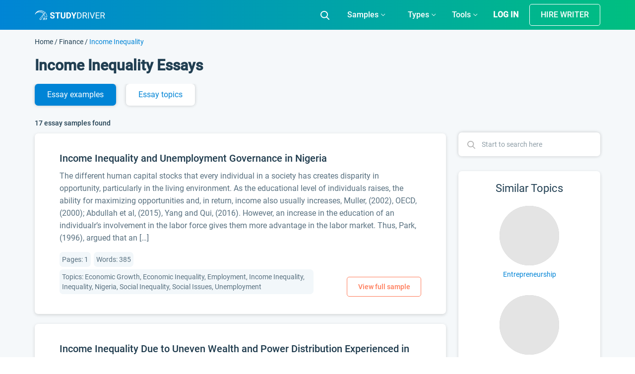

--- FILE ---
content_type: text/html; charset=UTF-8
request_url: https://studydriver.com/income-inequality-essay/
body_size: 92781
content:
<!doctype html>
<html lang="en-US" prefix="og: http://ogp.me/ns#">
<head><meta charset="UTF-8"><script>if(navigator.userAgent.match(/MSIE|Internet Explorer/i)||navigator.userAgent.match(/Trident\/7\..*?rv:11/i)){var href=document.location.href;if(!href.match(/[?&]nowprocket/)){if(href.indexOf("?")==-1){if(href.indexOf("#")==-1){document.location.href=href+"?nowprocket=1"}else{document.location.href=href.replace("#","?nowprocket=1#")}}else{if(href.indexOf("#")==-1){document.location.href=href+"&nowprocket=1"}else{document.location.href=href.replace("#","&nowprocket=1#")}}}}</script><script>class RocketLazyLoadScripts{constructor(){this.triggerEvents=["keydown","mousedown","mousemove","touchmove","touchstart","touchend","wheel"],this.userEventHandler=this._triggerListener.bind(this),this.touchStartHandler=this._onTouchStart.bind(this),this.touchMoveHandler=this._onTouchMove.bind(this),this.touchEndHandler=this._onTouchEnd.bind(this),this.clickHandler=this._onClick.bind(this),this.interceptedClicks=[],window.addEventListener("pageshow",(e=>{this.persisted=e.persisted})),window.addEventListener("DOMContentLoaded",(()=>{this._preconnect3rdParties()})),this.delayedScripts={normal:[],async:[],defer:[]},this.allJQueries=[]}_addUserInteractionListener(e){document.hidden?e._triggerListener():(this.triggerEvents.forEach((t=>window.addEventListener(t,e.userEventHandler,{passive:!0}))),window.addEventListener("touchstart",e.touchStartHandler,{passive:!0}),window.addEventListener("mousedown",e.touchStartHandler),document.addEventListener("visibilitychange",e.userEventHandler))}_removeUserInteractionListener(){this.triggerEvents.forEach((e=>window.removeEventListener(e,this.userEventHandler,{passive:!0}))),document.removeEventListener("visibilitychange",this.userEventHandler)}_onTouchStart(e){"HTML"!==e.target.tagName&&(window.addEventListener("touchend",this.touchEndHandler),window.addEventListener("mouseup",this.touchEndHandler),window.addEventListener("touchmove",this.touchMoveHandler,{passive:!0}),window.addEventListener("mousemove",this.touchMoveHandler),e.target.addEventListener("click",this.clickHandler),this._renameDOMAttribute(e.target,"onclick","rocket-onclick"))}_onTouchMove(e){window.removeEventListener("touchend",this.touchEndHandler),window.removeEventListener("mouseup",this.touchEndHandler),window.removeEventListener("touchmove",this.touchMoveHandler,{passive:!0}),window.removeEventListener("mousemove",this.touchMoveHandler),e.target.removeEventListener("click",this.clickHandler),this._renameDOMAttribute(e.target,"rocket-onclick","onclick")}_onTouchEnd(e){window.removeEventListener("touchend",this.touchEndHandler),window.removeEventListener("mouseup",this.touchEndHandler),window.removeEventListener("touchmove",this.touchMoveHandler,{passive:!0}),window.removeEventListener("mousemove",this.touchMoveHandler)}_onClick(e){e.target.removeEventListener("click",this.clickHandler),this._renameDOMAttribute(e.target,"rocket-onclick","onclick"),this.interceptedClicks.push(e),e.preventDefault(),e.stopPropagation(),e.stopImmediatePropagation()}_replayClicks(){window.removeEventListener("touchstart",this.touchStartHandler,{passive:!0}),window.removeEventListener("mousedown",this.touchStartHandler),this.interceptedClicks.forEach((e=>{e.target.dispatchEvent(new MouseEvent("click",{view:e.view,bubbles:!0,cancelable:!0}))}))}_renameDOMAttribute(e,t,n){e.hasAttribute&&e.hasAttribute(t)&&(event.target.setAttribute(n,event.target.getAttribute(t)),event.target.removeAttribute(t))}_triggerListener(){this._removeUserInteractionListener(this),"loading"===document.readyState?document.addEventListener("DOMContentLoaded",this._loadEverythingNow.bind(this)):this._loadEverythingNow()}_preconnect3rdParties(){let e=[];document.querySelectorAll("script[type=rocketlazyloadscript]").forEach((t=>{if(t.hasAttribute("src")){const n=new URL(t.src).origin;n!==location.origin&&e.push({src:n,crossOrigin:t.crossOrigin||"module"===t.getAttribute("data-rocket-type")})}})),e=[...new Map(e.map((e=>[JSON.stringify(e),e]))).values()],this._batchInjectResourceHints(e,"preconnect")}async _loadEverythingNow(){this.lastBreath=Date.now(),this._delayEventListeners(),this._delayJQueryReady(this),this._handleDocumentWrite(),this._registerAllDelayedScripts(),this._preloadAllScripts(),await this._loadScriptsFromList(this.delayedScripts.normal),await this._loadScriptsFromList(this.delayedScripts.defer),await this._loadScriptsFromList(this.delayedScripts.async);try{await this._triggerDOMContentLoaded(),await this._triggerWindowLoad()}catch(e){}window.dispatchEvent(new Event("rocket-allScriptsLoaded")),this._replayClicks()}_registerAllDelayedScripts(){document.querySelectorAll("script[type=rocketlazyloadscript]").forEach((e=>{e.hasAttribute("src")?e.hasAttribute("async")&&!1!==e.async?this.delayedScripts.async.push(e):e.hasAttribute("defer")&&!1!==e.defer||"module"===e.getAttribute("data-rocket-type")?this.delayedScripts.defer.push(e):this.delayedScripts.normal.push(e):this.delayedScripts.normal.push(e)}))}async _transformScript(e){return await this._littleBreath(),new Promise((t=>{const n=document.createElement("script");[...e.attributes].forEach((e=>{let t=e.nodeName;"type"!==t&&("data-rocket-type"===t&&(t="type"),n.setAttribute(t,e.nodeValue))})),e.hasAttribute("src")?(n.addEventListener("load",t),n.addEventListener("error",t)):(n.text=e.text,t());try{e.parentNode.replaceChild(n,e)}catch(e){t()}}))}async _loadScriptsFromList(e){const t=e.shift();return t?(await this._transformScript(t),this._loadScriptsFromList(e)):Promise.resolve()}_preloadAllScripts(){this._batchInjectResourceHints([...this.delayedScripts.normal,...this.delayedScripts.defer,...this.delayedScripts.async],"preload")}_batchInjectResourceHints(e,t){var n=document.createDocumentFragment();e.forEach((e=>{if(e.src){const i=document.createElement("link");i.href=e.src,i.rel=t,"preconnect"!==t&&(i.as="script"),e.getAttribute&&"module"===e.getAttribute("data-rocket-type")&&(i.crossOrigin=!0),e.crossOrigin&&(i.crossOrigin=e.crossOrigin),n.appendChild(i)}})),document.head.appendChild(n)}_delayEventListeners(){let e={};function t(t,n){!function(t){function n(n){return e[t].eventsToRewrite.indexOf(n)>=0?"rocket-"+n:n}e[t]||(e[t]={originalFunctions:{add:t.addEventListener,remove:t.removeEventListener},eventsToRewrite:[]},t.addEventListener=function(){arguments[0]=n(arguments[0]),e[t].originalFunctions.add.apply(t,arguments)},t.removeEventListener=function(){arguments[0]=n(arguments[0]),e[t].originalFunctions.remove.apply(t,arguments)})}(t),e[t].eventsToRewrite.push(n)}function n(e,t){let n=e[t];Object.defineProperty(e,t,{get:()=>n||function(){},set(i){e["rocket"+t]=n=i}})}t(document,"DOMContentLoaded"),t(window,"DOMContentLoaded"),t(window,"load"),t(window,"pageshow"),t(document,"readystatechange"),n(document,"onreadystatechange"),n(window,"onload"),n(window,"onpageshow")}_delayJQueryReady(e){let t=window.jQuery;Object.defineProperty(window,"jQuery",{get:()=>t,set(n){if(n&&n.fn&&!e.allJQueries.includes(n)){n.fn.ready=n.fn.init.prototype.ready=function(t){e.domReadyFired?t.bind(document)(n):document.addEventListener("rocket-DOMContentLoaded",(()=>t.bind(document)(n)))};const t=n.fn.on;n.fn.on=n.fn.init.prototype.on=function(){if(this[0]===window){function e(e){return e.split(" ").map((e=>"load"===e||0===e.indexOf("load.")?"rocket-jquery-load":e)).join(" ")}"string"==typeof arguments[0]||arguments[0]instanceof String?arguments[0]=e(arguments[0]):"object"==typeof arguments[0]&&Object.keys(arguments[0]).forEach((t=>{delete Object.assign(arguments[0],{[e(t)]:arguments[0][t]})[t]}))}return t.apply(this,arguments),this},e.allJQueries.push(n)}t=n}})}async _triggerDOMContentLoaded(){this.domReadyFired=!0,await this._littleBreath(),document.dispatchEvent(new Event("rocket-DOMContentLoaded")),await this._littleBreath(),window.dispatchEvent(new Event("rocket-DOMContentLoaded")),await this._littleBreath(),document.dispatchEvent(new Event("rocket-readystatechange")),await this._littleBreath(),document.rocketonreadystatechange&&document.rocketonreadystatechange()}async _triggerWindowLoad(){await this._littleBreath(),window.dispatchEvent(new Event("rocket-load")),await this._littleBreath(),window.rocketonload&&window.rocketonload(),await this._littleBreath(),this.allJQueries.forEach((e=>e(window).trigger("rocket-jquery-load"))),await this._littleBreath();const e=new Event("rocket-pageshow");e.persisted=this.persisted,window.dispatchEvent(e),await this._littleBreath(),window.rocketonpageshow&&window.rocketonpageshow({persisted:this.persisted})}_handleDocumentWrite(){const e=new Map;document.write=document.writeln=function(t){const n=document.currentScript,i=document.createRange(),r=n.parentElement;let o=e.get(n);void 0===o&&(o=n.nextSibling,e.set(n,o));const s=document.createDocumentFragment();i.setStart(s,0),s.appendChild(i.createContextualFragment(t)),r.insertBefore(s,o)}}async _littleBreath(){Date.now()-this.lastBreath>45&&(await this._requestAnimFrame(),this.lastBreath=Date.now())}async _requestAnimFrame(){return document.hidden?new Promise((e=>setTimeout(e))):new Promise((e=>requestAnimationFrame(e)))}static run(){const e=new RocketLazyLoadScripts;e._addUserInteractionListener(e)}}RocketLazyLoadScripts.run();</script>
    
    <meta name="viewport" content="width=device-width, initial-scale=1">
	<meta name="theme-color" content="#007cba">
    <link rel="profile" href="https://gmpg.org/xfn/11">
	<script type="rocketlazyloadscript">
		if (localStorage.getItem('mobileModalClose')){
			document.documentElement.classList.add('hideBanner')
		}
		const isMobile = /iP(ad|od|hone)/i.test(navigator.userAgent);

		if (isMobile){
			document.documentElement.classList.add('hideBanner')
		}
	</script>
        <link rel="preload" href="https://studydriver.com/wp-content/themes/studydriver/assets/dist-sd/fonts/Roboto-Light.woff2" as="font" type="font/woff2" crossorigin="anonymous">
<link rel="preload" href="https://studydriver.com/wp-content/themes/studydriver/assets/dist-sd/fonts/Roboto-Medium.woff2" as="font" type="font/woff2" crossorigin="anonymous">
<link rel="preload" href="https://studydriver.com/wp-content/themes/studydriver/assets/dist-sd/fonts/Roboto-Regular.woff2" as="font" type="font/woff2" crossorigin="anonymous">
    <link rel="apple-touch-icon" sizes="57x57" href="https://studydriver.com/wp-content/themes/studydriver/assets/favicons/apple-icon-57x57.png">
<link rel="apple-touch-icon" sizes="60x60" href="https://studydriver.com/wp-content/themes/studydriver/assets/favicons/apple-icon-60x60.png">
<link rel="apple-touch-icon" sizes="72x72" href="https://studydriver.com/wp-content/themes/studydriver/assets/favicons/apple-icon-72x72.png">
<link rel="apple-touch-icon" sizes="76x76" href="https://studydriver.com/wp-content/themes/studydriver/assets/favicons/apple-icon-76x76.png">
<link rel="apple-touch-icon" sizes="114x114" href="https://studydriver.com/wp-content/themes/studydriver/assets/favicons/apple-icon-114x114.png">
<link rel="apple-touch-icon" sizes="120x120" href="https://studydriver.com/wp-content/themes/studydriver/assets/favicons/apple-icon-120x120.png">
<link rel="apple-touch-icon" sizes="144x144" href="https://studydriver.com/wp-content/themes/studydriver/assets/favicons/apple-icon-144x144.png">
<link rel="apple-touch-icon" sizes="152x152" href="https://studydriver.com/wp-content/themes/studydriver/assets/favicons/apple-icon-152x152.png">
<link rel="apple-touch-icon" sizes="180x180" href="https://studydriver.com/wp-content/themes/studydriver/assets/favicons/apple-icon-180x180.png">
<link rel="icon" type="image/png" sizes="192x192"  href="https://studydriver.com/wp-content/themes/studydriver/assets/favicons/android-icon-192x192.png">
<link rel="icon" type="image/png" sizes="32x32" href="https://studydriver.com/wp-content/themes/studydriver/assets/favicons/favicon-32x32.png">
<link rel="icon" type="image/png" sizes="96x96" href="https://studydriver.com/wp-content/themes/studydriver/assets/favicons/favicon-96x96.png">
<link rel="icon" type="image/png" sizes="16x16" href="https://studydriver.com/wp-content/themes/studydriver/assets/favicons/favicon-16x16.png">
<style>
    @media (max-width:767px){.js-stick-header .header_inner{position:relative;display:flex;flex-direction:row;justify-content:space-between;align-items:center;height:60px}.js-stick-header .header_inner .header_part:first-child,.js-stick-header .header_inner .header_part:last-child{flex-grow:initial}.js-stick-header .header_inner .header_part:first-child{width:105px;display:inline-block}}
</style>
    <title>Income Inequality Essay Examples - Free Research Paper Topics on StudyDriver.com</title>
<meta name='robots' content='max-image-preview:large' />

<!-- This site is optimized with the Yoast SEO Premium plugin v7.4.1 - https://yoast.com/wordpress/plugins/seo/ -->
<meta name="description" content="Explore a big database【WITH NO SIGN UP】– 100% FREE Income Inequality Essay Examples✅All popular types of essays ➥ Argumentative, Persuasive, Analysis &amp; Research Papers."/>
<link rel="canonical" href="https://studydriver.com/income-inequality-essay/" />
<meta property="og:locale" content="en_US" />
<meta property="og:type" content="object" />
<meta property="og:title" content="Income Inequality Essay Examples - Free Research Paper Topics on StudyDriver.com" />
<meta property="og:description" content="Explore a big database【WITH NO SIGN UP】– 100% FREE Income Inequality Essay Examples✅All popular types of essays ➥ Argumentative, Persuasive, Analysis &amp; Research Papers." />
<meta property="og:url" content="https://studydriver.com/income-inequality-essay/" />
<meta property="og:site_name" content="StudyDriver.com" />
<meta name="twitter:card" content="summary" />
<meta name="twitter:description" content="Explore a big database【WITH NO SIGN UP】– 100% FREE Income Inequality Essay Examples✅All popular types of essays ➥ Argumentative, Persuasive, Analysis &amp; Research Papers." />
<meta name="twitter:title" content="Income Inequality Essay Examples - Free Research Paper Topics on StudyDriver.com" />
<!-- / Yoast SEO Premium plugin. -->


<style id='global-styles-inline-css' type='text/css'>
body{--wp--preset--color--black: #000000;--wp--preset--color--cyan-bluish-gray: #abb8c3;--wp--preset--color--white: #ffffff;--wp--preset--color--pale-pink: #f78da7;--wp--preset--color--vivid-red: #cf2e2e;--wp--preset--color--luminous-vivid-orange: #ff6900;--wp--preset--color--luminous-vivid-amber: #fcb900;--wp--preset--color--light-green-cyan: #7bdcb5;--wp--preset--color--vivid-green-cyan: #00d084;--wp--preset--color--pale-cyan-blue: #8ed1fc;--wp--preset--color--vivid-cyan-blue: #0693e3;--wp--preset--color--vivid-purple: #9b51e0;--wp--preset--gradient--vivid-cyan-blue-to-vivid-purple: linear-gradient(135deg,rgba(6,147,227,1) 0%,rgb(155,81,224) 100%);--wp--preset--gradient--light-green-cyan-to-vivid-green-cyan: linear-gradient(135deg,rgb(122,220,180) 0%,rgb(0,208,130) 100%);--wp--preset--gradient--luminous-vivid-amber-to-luminous-vivid-orange: linear-gradient(135deg,rgba(252,185,0,1) 0%,rgba(255,105,0,1) 100%);--wp--preset--gradient--luminous-vivid-orange-to-vivid-red: linear-gradient(135deg,rgba(255,105,0,1) 0%,rgb(207,46,46) 100%);--wp--preset--gradient--very-light-gray-to-cyan-bluish-gray: linear-gradient(135deg,rgb(238,238,238) 0%,rgb(169,184,195) 100%);--wp--preset--gradient--cool-to-warm-spectrum: linear-gradient(135deg,rgb(74,234,220) 0%,rgb(151,120,209) 20%,rgb(207,42,186) 40%,rgb(238,44,130) 60%,rgb(251,105,98) 80%,rgb(254,248,76) 100%);--wp--preset--gradient--blush-light-purple: linear-gradient(135deg,rgb(255,206,236) 0%,rgb(152,150,240) 100%);--wp--preset--gradient--blush-bordeaux: linear-gradient(135deg,rgb(254,205,165) 0%,rgb(254,45,45) 50%,rgb(107,0,62) 100%);--wp--preset--gradient--luminous-dusk: linear-gradient(135deg,rgb(255,203,112) 0%,rgb(199,81,192) 50%,rgb(65,88,208) 100%);--wp--preset--gradient--pale-ocean: linear-gradient(135deg,rgb(255,245,203) 0%,rgb(182,227,212) 50%,rgb(51,167,181) 100%);--wp--preset--gradient--electric-grass: linear-gradient(135deg,rgb(202,248,128) 0%,rgb(113,206,126) 100%);--wp--preset--gradient--midnight: linear-gradient(135deg,rgb(2,3,129) 0%,rgb(40,116,252) 100%);--wp--preset--duotone--dark-grayscale: url('#wp-duotone-dark-grayscale');--wp--preset--duotone--grayscale: url('#wp-duotone-grayscale');--wp--preset--duotone--purple-yellow: url('#wp-duotone-purple-yellow');--wp--preset--duotone--blue-red: url('#wp-duotone-blue-red');--wp--preset--duotone--midnight: url('#wp-duotone-midnight');--wp--preset--duotone--magenta-yellow: url('#wp-duotone-magenta-yellow');--wp--preset--duotone--purple-green: url('#wp-duotone-purple-green');--wp--preset--duotone--blue-orange: url('#wp-duotone-blue-orange');--wp--preset--font-size--small: 13px;--wp--preset--font-size--medium: 20px;--wp--preset--font-size--large: 36px;--wp--preset--font-size--x-large: 42px;}.has-black-color{color: var(--wp--preset--color--black) !important;}.has-cyan-bluish-gray-color{color: var(--wp--preset--color--cyan-bluish-gray) !important;}.has-white-color{color: var(--wp--preset--color--white) !important;}.has-pale-pink-color{color: var(--wp--preset--color--pale-pink) !important;}.has-vivid-red-color{color: var(--wp--preset--color--vivid-red) !important;}.has-luminous-vivid-orange-color{color: var(--wp--preset--color--luminous-vivid-orange) !important;}.has-luminous-vivid-amber-color{color: var(--wp--preset--color--luminous-vivid-amber) !important;}.has-light-green-cyan-color{color: var(--wp--preset--color--light-green-cyan) !important;}.has-vivid-green-cyan-color{color: var(--wp--preset--color--vivid-green-cyan) !important;}.has-pale-cyan-blue-color{color: var(--wp--preset--color--pale-cyan-blue) !important;}.has-vivid-cyan-blue-color{color: var(--wp--preset--color--vivid-cyan-blue) !important;}.has-vivid-purple-color{color: var(--wp--preset--color--vivid-purple) !important;}.has-black-background-color{background-color: var(--wp--preset--color--black) !important;}.has-cyan-bluish-gray-background-color{background-color: var(--wp--preset--color--cyan-bluish-gray) !important;}.has-white-background-color{background-color: var(--wp--preset--color--white) !important;}.has-pale-pink-background-color{background-color: var(--wp--preset--color--pale-pink) !important;}.has-vivid-red-background-color{background-color: var(--wp--preset--color--vivid-red) !important;}.has-luminous-vivid-orange-background-color{background-color: var(--wp--preset--color--luminous-vivid-orange) !important;}.has-luminous-vivid-amber-background-color{background-color: var(--wp--preset--color--luminous-vivid-amber) !important;}.has-light-green-cyan-background-color{background-color: var(--wp--preset--color--light-green-cyan) !important;}.has-vivid-green-cyan-background-color{background-color: var(--wp--preset--color--vivid-green-cyan) !important;}.has-pale-cyan-blue-background-color{background-color: var(--wp--preset--color--pale-cyan-blue) !important;}.has-vivid-cyan-blue-background-color{background-color: var(--wp--preset--color--vivid-cyan-blue) !important;}.has-vivid-purple-background-color{background-color: var(--wp--preset--color--vivid-purple) !important;}.has-black-border-color{border-color: var(--wp--preset--color--black) !important;}.has-cyan-bluish-gray-border-color{border-color: var(--wp--preset--color--cyan-bluish-gray) !important;}.has-white-border-color{border-color: var(--wp--preset--color--white) !important;}.has-pale-pink-border-color{border-color: var(--wp--preset--color--pale-pink) !important;}.has-vivid-red-border-color{border-color: var(--wp--preset--color--vivid-red) !important;}.has-luminous-vivid-orange-border-color{border-color: var(--wp--preset--color--luminous-vivid-orange) !important;}.has-luminous-vivid-amber-border-color{border-color: var(--wp--preset--color--luminous-vivid-amber) !important;}.has-light-green-cyan-border-color{border-color: var(--wp--preset--color--light-green-cyan) !important;}.has-vivid-green-cyan-border-color{border-color: var(--wp--preset--color--vivid-green-cyan) !important;}.has-pale-cyan-blue-border-color{border-color: var(--wp--preset--color--pale-cyan-blue) !important;}.has-vivid-cyan-blue-border-color{border-color: var(--wp--preset--color--vivid-cyan-blue) !important;}.has-vivid-purple-border-color{border-color: var(--wp--preset--color--vivid-purple) !important;}.has-vivid-cyan-blue-to-vivid-purple-gradient-background{background: var(--wp--preset--gradient--vivid-cyan-blue-to-vivid-purple) !important;}.has-light-green-cyan-to-vivid-green-cyan-gradient-background{background: var(--wp--preset--gradient--light-green-cyan-to-vivid-green-cyan) !important;}.has-luminous-vivid-amber-to-luminous-vivid-orange-gradient-background{background: var(--wp--preset--gradient--luminous-vivid-amber-to-luminous-vivid-orange) !important;}.has-luminous-vivid-orange-to-vivid-red-gradient-background{background: var(--wp--preset--gradient--luminous-vivid-orange-to-vivid-red) !important;}.has-very-light-gray-to-cyan-bluish-gray-gradient-background{background: var(--wp--preset--gradient--very-light-gray-to-cyan-bluish-gray) !important;}.has-cool-to-warm-spectrum-gradient-background{background: var(--wp--preset--gradient--cool-to-warm-spectrum) !important;}.has-blush-light-purple-gradient-background{background: var(--wp--preset--gradient--blush-light-purple) !important;}.has-blush-bordeaux-gradient-background{background: var(--wp--preset--gradient--blush-bordeaux) !important;}.has-luminous-dusk-gradient-background{background: var(--wp--preset--gradient--luminous-dusk) !important;}.has-pale-ocean-gradient-background{background: var(--wp--preset--gradient--pale-ocean) !important;}.has-electric-grass-gradient-background{background: var(--wp--preset--gradient--electric-grass) !important;}.has-midnight-gradient-background{background: var(--wp--preset--gradient--midnight) !important;}.has-small-font-size{font-size: var(--wp--preset--font-size--small) !important;}.has-medium-font-size{font-size: var(--wp--preset--font-size--medium) !important;}.has-large-font-size{font-size: var(--wp--preset--font-size--large) !important;}.has-x-large-font-size{font-size: var(--wp--preset--font-size--x-large) !important;}
</style>
<script type="rocketlazyloadscript" data-rocket-type='text/javascript' async="async" src='https://studydriver.com/wp-content/plugins/wc-cookie-referrer-url/set-cookies.js?ver=5.9.2' id='cookie_referrer_script-js'></script>
<link rel="https://api.w.org/" href="https://studydriver.com/wp-json/" /><link rel="alternate" type="application/json" href="https://studydriver.com/wp-json/wp/v2/tags/27257" /><link rel="EditURI" type="application/rsd+xml" title="RSD" href="https://studydriver.com/xmlrpc.php?rsd" />
<link rel="wlwmanifest" type="application/wlwmanifest+xml" href="https://studydriver.com/wp-includes/wlwmanifest.xml" /> 
<meta name="generator" content="WordPress 5.9.2" />

<link rel="preload" as="font" href="https://studydriver.com/wp-content/themes/studydriver/assets/dist-sd/fonts/Roboto-Light.woff2" crossorigin>
<link rel="preload" as="font" href="https://studydriver.com/wp-content/themes/studydriver/assets/dist-sd/fonts/Roboto-Regular.woff2" crossorigin>
<link rel="preload" as="font" href="https://studydriver.com/wp-content/themes/studydriver/assets/dist-sd/fonts/Roboto-Medium.woff2" crossorigin><link rel="manifest" href="https://studydriver.com/manifest.json">			<script type="rocketlazyloadscript">
				var lazy_scripts_custom_data = [];
				function lazyLoadScript(url){
					if(!url) {
						return;
					}
					let scr = document.createElement("script");
					scr.setAttribute("src", url);
					document.getElementsByTagName("head")[0].appendChild(scr);
				}
			</script>
			<!-- get_localize_location --><script type="rocketlazyloadscript">var samples = {"url":"https:\/\/studydriver.com\/wp-admin\/admin-ajax.php","contactForm":{"action":"contacts_send_msg","_wp_nonce":"ddfa79744d"}}</script>
<!-- get_localize_location --><!-- get_header_location --><!-- get_header_location --><style>.card-single-paper.short-paper .paper .paper_excerpt,.card-single-paper.short-paper .paper .paper_meta{display:none}@media screen and (max-width:782px){html.overflow-fix{margin-top:0!important}.has-shadow #app-mobile-banner,.has-shadow #wpadminbar{display:none}}</style><style>@font-face{font-family:Roboto;src:url(/wp-content/themes/studydriver/assets/dist-sd/fonts/Roboto-Light.eot);src:local("Roboto Light"),local("Roboto-Light"),url(/wp-content/themes/studydriver/assets/dist-sd/fonts/Roboto-Light.eot?#iefix) format("embedded-opentype"),url(/wp-content/themes/studydriver/assets/dist-sd/fonts/Roboto-Light.woff2) format("woff2"),url(/wp-content/themes/studydriver/assets/dist-sd/fonts/Roboto-Light.woff) format("woff"),url(/wp-content/themes/studydriver/assets/dist-sd/fonts/Roboto-Light.ttf) format("truetype"),url(/wp-content/themes/studydriver/assets/dist-sd/fonts/Roboto-Light.svg#Roboto-Light) format("svg");font-weight:300;font-style:normal;font-display:optional}@font-face{font-family:Roboto-fallback;size-adjust:92.69%;ascent-override:160%;src:local("Arial")}@font-face{font-family:Roboto;src:url(/wp-content/themes/studydriver/assets/dist-sd/fonts/Roboto-Regular.eot);src:local("Roboto"),local("Roboto-Regular"),url(/wp-content/themes/studydriver/assets/dist-sd/fonts/Roboto-Regular.eot?#iefix) format("embedded-opentype"),url(/wp-content/themes/studydriver/assets/dist-sd/fonts/Roboto-Regular.woff2) format("woff2"),url(/wp-content/themes/studydriver/assets/dist-sd/fonts/Roboto-Regular.woff) format("woff"),url(/wp-content/themes/studydriver/assets/dist-sd/fonts/Roboto-Regular.ttf) format("truetype"),url(/wp-content/themes/studydriver/assets/dist-sd/fonts/Roboto-Regular.svg#Roboto-Regular) format("svg");font-weight:400;font-style:normal;font-display:optional}@font-face{font-family:Roboto;src:url(/wp-content/themes/studydriver/assets/dist-sd/fonts/Roboto-Medium.eot);src:local("Roboto Medium"),local("Roboto-Medium"),url(/wp-content/themes/studydriver/assets/dist-sd/fonts/Roboto-Medium.eot?#iefix) format("embedded-opentype"),url(/wp-content/themes/studydriver/assets/dist-sd/fonts/Roboto-Medium.woff2) format("woff2"),url(/wp-content/themes/studydriver/assets/dist-sd/fonts/Roboto-Medium.woff) format("woff"),url(/wp-content/themes/studydriver/assets/dist-sd/fonts/Roboto-Medium.ttf) format("truetype"),url(/wp-content/themes/studydriver/assets/dist-sd/fonts/Roboto-Medium.svg#Roboto-Medium) format("svg");font-weight:500;font-style:normal;font-display:optional}*,::after,::before{box-sizing:border-box;box-sizing:inherit}html{font-family:sans-serif;line-height:1.15;-webkit-text-size-adjust:100%;-webkit-tap-highlight-color:rgba(0,0,0,0);box-sizing:border-box;-ms-overflow-style:scrollbar}article,aside,figcaption,figure,footer,header,hgroup,main,nav,section{display:block}body{margin:0;font-family:Roboto,-apple-system,BlinkMacSystemFont,"Segoe UI","Helvetica Neue",Arial,"Noto Sans",sans-serif,"Apple Color Emoji","Segoe UI Emoji","Segoe UI Symbol","Noto Color Emoji";font-size:1rem;font-weight:400;line-height:1.5;color:#213f52;text-align:left;background-color:#fff}[tabindex="-1"]:focus:not(:focus-visible){outline:0!important}hr{box-sizing:content-box;height:0;overflow:visible}h1,h2,h3,h4,h5,h6{margin-top:0;margin-bottom:.5rem}dl,ol,p,ul{margin-top:0;margin-bottom:1rem}abbr[data-original-title],abbr[title]{text-decoration:underline;-webkit-text-decoration:underline dotted;text-decoration:underline dotted;cursor:help;border-bottom:0;-webkit-text-decoration-skip-ink:none;text-decoration-skip-ink:none}address{margin-bottom:1rem;font-style:normal;line-height:inherit}ol ol,ol ul,ul ol,ul ul{margin-bottom:0}dt{font-weight:700}dd{margin-bottom:.5rem;margin-left:0}blockquote,figure{margin:0 0 1rem}b,strong{font-weight:bolder}small{font-size:80%}sub,sup{position:relative;font-size:75%;line-height:0;vertical-align:baseline}sub{bottom:-.25em}sup{top:-.5em}a{text-decoration:none;background-color:transparent;color:#0084d6}a:hover{color:#00558a;text-decoration:underline}a:not([href]):not([class]){color:inherit;text-decoration:none}a:not([href]):not([class]):hover{color:inherit;text-decoration:none}code,kbd,pre,samp{font-family:SFMono-Regular,Menlo,Monaco,Consolas,"Liberation Mono","Courier New",monospace;font-size:1em}pre{margin-top:0;margin-bottom:1rem;overflow:auto;-ms-overflow-style:scrollbar}img{vertical-align:middle;border-style:none}svg{overflow:hidden;vertical-align:middle}table{border-collapse:collapse}caption{padding-top:.75rem;padding-bottom:.75rem;color:#6c757d;text-align:left;caption-side:bottom}th{text-align:inherit;text-align:-webkit-match-parent}label{display:inline-block;margin-bottom:.5rem}button{border-radius:0}button:focus:not(:focus-visible){outline:0}button,input,optgroup,select,textarea{margin:0;font-family:inherit;font-size:inherit;line-height:inherit}button,input{overflow:visible}button,select{text-transform:none}[role=button]{cursor:pointer}select{word-wrap:normal;display:inline-block}[type=button],[type=reset],[type=submit],button{-webkit-appearance:button}[type=button]:not(:disabled),[type=reset]:not(:disabled),[type=submit]:not(:disabled),button:not(:disabled){cursor:pointer}[type=button]::-moz-focus-inner,[type=reset]::-moz-focus-inner,[type=submit]::-moz-focus-inner,button::-moz-focus-inner{padding:0;border-style:none}input[type=checkbox],input[type=radio]{box-sizing:border-box;padding:0}textarea{overflow:auto;resize:vertical}fieldset{min-width:0;padding:0;margin:0;border:0}legend{display:block;width:100%;max-width:100%;padding:0;margin-bottom:.5rem;font-size:1.5rem;line-height:inherit;color:inherit;white-space:normal}progress{vertical-align:baseline}[type=number]::-webkit-inner-spin-button,[type=number]::-webkit-outer-spin-button{height:auto}[type=search]{outline-offset:-2px;-webkit-appearance:none}[type=search]::-webkit-search-decoration{-webkit-appearance:none}::-webkit-file-upload-button{font:inherit;-webkit-appearance:button}output{display:inline-block}summary{display:list-item;cursor:pointer}template{display:none}[hidden]{display:none!important}.container,.container-fluid,.container-lg,.container-md,.container-sm,.container-xl{width:100%;padding-right:15px;padding-left:15px;margin-right:auto;margin-left:auto}.row{display:flex;flex-wrap:wrap;margin-right:-15px;margin-left:-15px}.col,.col-1,.col-10,.col-11,.col-12,.col-2,.col-3,.col-4,.col-5,.col-6,.col-7,.col-8,.col-9,.col-auto,.col-lg,.col-lg-1,.col-lg-10,.col-lg-11,.col-lg-12,.col-lg-2,.col-lg-3,.col-lg-4,.col-lg-5,.col-lg-6,.col-lg-7,.col-lg-8,.col-lg-9,.col-lg-auto,.col-md,.col-md-1,.col-md-10,.col-md-11,.col-md-12,.col-md-2,.col-md-3,.col-md-4,.col-md-5,.col-md-6,.col-md-7,.col-md-8,.col-md-9,.col-md-auto,.col-sm,.col-sm-1,.col-sm-10,.col-sm-11,.col-sm-12,.col-sm-2,.col-sm-3,.col-sm-4,.col-sm-5,.col-sm-6,.col-sm-7,.col-sm-8,.col-sm-9,.col-sm-auto,.col-xl,.col-xl-1,.col-xl-10,.col-xl-11,.col-xl-12,.col-xl-2,.col-xl-3,.col-xl-4,.col-xl-5,.col-xl-6,.col-xl-7,.col-xl-8,.col-xl-9,.col-xl-auto{position:relative;width:100%;padding-right:15px;padding-left:15px}.col-1{flex:0 0 8.333333%;max-width:8.333333%}.col-2{flex:0 0 16.666667%;max-width:16.666667%}.col-3{flex:0 0 25%;max-width:25%}.col-4{flex:0 0 33.333333%;max-width:33.333333%}.col-5{flex:0 0 41.666667%;max-width:41.666667%}.col-6{flex:0 0 50%;max-width:50%}.col-7{flex:0 0 58.333333%;max-width:58.333333%}.col-8{flex:0 0 66.666667%;max-width:66.666667%}.col-9{flex:0 0 75%;max-width:75%}.col-10{flex:0 0 83.333333%;max-width:83.333333%}.col-11{flex:0 0 91.666667%;max-width:91.666667%}.col-12{flex:0 0 100%;max-width:100%}.order-first{order:-1}.order-last{order:13}.order-0{order:0}.order-1{order:1}.order-2{order:2}.order-3{order:3}.order-4{order:4}.order-5{order:5}.offset-1{margin-left:8.333333%}.offset-2{margin-left:16.666667%}.d-none{display:none!important}.d-block{display:block!important}.d-flex{display:flex!important}.mr-1,.mx-1{margin-right:.25rem!important}.mr-3,.mx-3{margin-right:1rem!important}.mb-2,.my-2{margin-bottom:.5rem!important}.mb-5,.my-5{margin-bottom:3rem!important}.flex-row{flex-direction:row!important}.flex-column{flex-direction:column!important}.flex-row-reverse{flex-direction:row-reverse!important}.flex-wrap{flex-wrap:wrap!important}.justify-content-center{justify-content:center!important}.justify-content-between{justify-content:space-between!important}.justify-content-around{justify-content:space-around!important}.align-items-center{align-items:center!important}.align-content-between{align-content:space-between!important}.w-100{width:100%}@-webkit-keyframes hader-slidein{0%{opacity:0;transform:translateY(-20px)}100%{opacity:1;transform:translateY(0)}}@keyframes hader-slidein{0%{opacity:0;transform:translateY(-20px)}100%{opacity:1;transform:translateY(0)}}.header{position:relative;z-index:90;left:0;right:0;color:#fff;transition:.3s ease-out}.header.is-header-fixed{position:fixed;z-index:1000;background-image:linear-gradient(250deg,#00cf8a,#0084d6);-webkit-animation:.6s hader-slidein;animation:.6s hader-slidein}.header_inner{position:relative;display:flex;flex-direction:row;justify-content:stretch;align-items:center;height:60px;overflow:visible;opacity:1}.header_part{flex-grow:1}.header_part img{height:20px}.header_part:first-child,.header_part:last-child{flex-grow:initial}.header_part .header_btn-search{z-index:0}.header_part .v-tablet{display:none}.header_part .v-desktop{display:inline-block}.header_logo{position:relative;z-index:5}.header_btn-search{position:relative;z-index:5;display:none}.header .a,.header a{font-weight:500;font-size:rem-calc(16);font-style:normal;font-stretch:normal;line-height:1.4;letter-spacing:normal;cursor:pointer;color:#fff}.header-login-btn{font-weight:700;font-size:rem-calc(16);line-height:1.4;cursor:pointer;color:#fff;text-transform:uppercase;margin-right:12.5px;padding:0 10px 0 8px}.header .header-mobile-banner{display:none;padding-top:10px}.header .header-mobile-banner_close{margin-right:10px}.header .header-mobile-banner_caption{display:flex;justify-content:center;align-items:center}.header .header-mobile-banner_description{margin-bottom:0}.hideBanner .header .header-mobile-banner,.main-nav .sub-menu{display:none}.main-nav.is-responsive{margin-left:30px}.main-nav .menu{display:flex;padding:0;margin:0;list-style:none;justify-content:flex-end}.main-nav .menu-item{margin:0 12.5px;padding:0 10px}.main-nav .menu-item:last-child a{text-transform:capitalize;font-weight:700}.main-nav .menu-item-has-children::after{content:"";float:right;display:block;height:6px;width:9px;margin-top:.5rem;margin-left:5px;background-image:url(/wp-content/themes/studydriver/assets/img/combined-shape.svg);background-size:contain;background-position:center;background-repeat:no-repeat}.main-nav .menu-item-has-children.is-open::after{transform:rotate(180deg)}.main-nav .menu-cols-group{list-style:none;display:flex;padding:0 30px;justify-content:stretch;flex-wrap:wrap}.main-nav .menu-cols-group.is-open{display:block}.main-nav .menu-cols-group>.menu-item{flex-basis:21%;padding:0 0 15px;border-right:1px solid #cfdde6}.main-nav .menu-cols-group>.menu-item:nth-child(4n){border:none}.main-nav .menu-cols-group>.menu-item:nth-last-child(1),.main-nav .menu-cols-group>.menu-item:nth-last-child(2){padding-bottom:0}.main-nav .menu-cols-group>.menu-item.is-trailing-item{flex-basis:100%;margin-top:30px;margin-bottom:0;text-align:center}.main-nav .menu-cols-group>.menu-item.is-trailing-item a{font-weight:500;font-size:14px;line-height:20px;color:#ff7b59;border:1px solid #ff7b59;border-radius:5px;text-transform:capitalize;padding:10px 0;display:block}.main-nav .menu-cols-group>.menu-item.is-trailing-item a:hover{background-color:#ff7b59;color:#fff;text-decoration:unset}.main-nav .menu-group-title{margin-bottom:20px;font-size:rem-calc(18);font-weight:500;line-height:1.45;text-align:center;color:#213f52;display:none}.main-nav .menu-group-link-more{display:block;margin-top:30px;text-align:center;text-decoration:underline;color:#0084d6}.main-nav .menu-drop-plate{position:absolute;z-index:10;right:0;top:calc(100% + 5px);max-width:100%;display:none;list-style:none;justify-content:stretch;flex-wrap:wrap;width:100%;padding:30px 0 15px;margin:-10px 0 0;border-radius:7px;box-shadow:0 2px 6px 0 rgba(0,11,10,.15);background-color:#fff;font-size:rem-calc(14)}.main-nav .menu-drop-plate.is-open{display:flex}.main-nav .menu-drop-plate>.menu-item{flex-basis:62.35294%;flex-grow:1;padding:0;margin:0}.main-nav .menu-drop-plate>.menu-item+.menu-item{flex-basis:37.64706%;border-left:1px solid rgba(0,11,10,.15)}.main-nav .menu-drop-plate .a:not([class]),.main-nav .menu-drop-plate a:not([class]){font-weight:400;color:#213f52}#menu-item-46684 .menu-cols-group>.menu-item{flex:1 0 auto;padding:0}.hamburger{padding:0;display:none;cursor:default;transition-property:opacity,filter;transition-duration:.2s;transition-timing-function:ease-in-out;font:inherit;color:inherit;text-transform:none;background-color:transparent;border:0;margin:0 0 0 23px;overflow:visible}.hamburger:hover{opacity:1}.hamburger-box{width:30px;height:18px;display:inline-block;vertical-align:middle;position:relative}.hamburger-inner{display:block;top:50%;margin-top:-1px}.hamburger-inner,.hamburger-inner::after,.hamburger-inner::before{width:30px;height:2px;background-color:#fff;border-radius:4px;position:absolute;transition-property:transform;transition-duration:.15s;transition-timing-function:ease}.hamburger-inner::after,.hamburger-inner::before{content:"";display:block}.hamburger-inner::before{top:-8px}.hamburger-inner::after{bottom:-8px}.hamburger-collapsed .hamburger-inner{top:auto;bottom:0;transition-duration:.13s;transition-delay:.13s;transition-timing-function:cubic-bezier(.55,.055,.675,.19)}.hamburger-collapsed .hamburger-inner::after{top:-16px;transition:top .2s cubic-bezier(.33333,.66667,.66667,1) .2s,opacity .1s linear}.hamburger-collapsed .hamburger-inner::before{transition:top .12s cubic-bezier(.33333,.66667,.66667,1) .2s,transform .13s cubic-bezier(.55,.055,.675,.19)}.hamburger.is-active .hamburger-inner{transform:translate3d(0,-8px,0) rotate(-45deg);transition-delay:.22s;transition-timing-function:cubic-bezier(.215,.61,.355,1)}.hamburger.is-active .hamburger-inner::after{top:0;opacity:0;transition:top .2s cubic-bezier(.33333,0,.66667,.33333),opacity .1s linear .22s}.hamburger.is-active .hamburger-inner::before{top:0;transform:rotate(-90deg);transition:top .1s cubic-bezier(.33333,0,.66667,.33333) .16s,transform .13s cubic-bezier(.215,.61,.355,1) .25s}.welcome{padding:85px 0 64px;text-align:center;color:#fff}.welcome .ui-front{z-index:70}.welcome span{font-size:14px;line-height:20px;display:inline-block}.welcome_title{margin-bottom:8px;font-size:50px;font-weight:700;line-height:60px;color:inherit}.welcome_sub-title{margin-bottom:61px;font-size:16px;line-height:25px;color:inherit}.welcome .search-widget_input::-moz-placeholder{color:rgba(33,63,82,.5)}.welcome .search-widget_input:-ms-input-placeholder{color:rgba(33,63,82,.5)}.welcome .search-widget_input::placeholder{color:rgba(33,63,82,.5)}.search-widget .search-widget_input::-moz-placeholder{color:rgba(33,63,82,.5)}.search-widget .search-widget_input:-ms-input-placeholder{color:rgba(33,63,82,.5)}.search-widget .search-widget_input::placeholder{color:rgba(33,63,82,.5)}.max-width-1030,div div.max-width-1030,div.max-width-1030{max-width:1030px}div.header_inner{overflow:visible;opacity:1}body{overflow-x:hidden;font-family:Roboto,sans-serif}body.single .card-single-paper h2{font-size:26px}body.single .card-single-paper h3{font-size:22px}main{overflow-x:hidden}.link{text-decoration:underline}.link-icon{padding-right:5px}button.link{display:inline;border:0;padding:0;outline:0;background:0 0;color:#0084d6}.page:not(body){padding:15px 0 30px}.page-title{margin:0 0 15px;font-size:1.875rem;font-family:Roboto,Roboto-fallback,sans-serif}.btn{display:inline-block;color:#213f52;text-align:center;vertical-align:middle;-webkit-user-select:none;-moz-user-select:none;-ms-user-select:none;user-select:none;background-color:transparent;border:1px solid transparent;padding:.375rem .75rem;font-size:1rem;line-height:1.5;border-radius:.25rem}.btn:hover{color:#213f52;text-decoration:none}.btn.focus,.btn:focus{outline:0;box-shadow:0 0 0 .2rem rgba(0,123,255,.25)}.btn.disabled,.btn:disabled{opacity:.65}.btn:not(:disabled):not(.disabled){cursor:pointer}a.btn.disabled,fieldset:disabled a.btn{pointer-events:none}.btn-primary{color:#fff;background-color:#007bff;border-color:#007bff}.btn-primary:hover{color:#fff;background-color:#0069d9;border-color:#0062cc}.btn-primary.focus,.btn-primary:focus{color:#fff;background-color:#0069d9;border-color:#0062cc;box-shadow:0 0 0 0 rgba(38,143,255,.5)}.btn-primary.disabled,.btn-primary:disabled{color:#fff;background-color:#007bff;border-color:#007bff}.btn-primary:not(:disabled):not(.disabled).active,.btn-primary:not(:disabled):not(.disabled):active,.show>.btn-primary.dropdown-toggle{color:#fff;background-color:#0062cc;border-color:#005cbf}.btn-primary:not(:disabled):not(.disabled).active:focus,.btn-primary:not(:disabled):not(.disabled):active:focus,.show>.btn-primary.dropdown-toggle:focus{box-shadow:0 0 0 0 rgba(38,143,255,.5)}.btn-secondary{color:#fff;background-color:#6c757d;border-color:#6c757d}.btn-secondary:hover{color:#fff;background-color:#5a6268;border-color:#545b62}.btn-secondary.focus,.btn-secondary:focus{color:#fff;background-color:#5a6268;border-color:#545b62;box-shadow:0 0 0 0 rgba(130,138,145,.5)}.btn-secondary.disabled,.btn-secondary:disabled{color:#fff;background-color:#6c757d;border-color:#6c757d}.btn-secondary:not(:disabled):not(.disabled).active,.btn-secondary:not(:disabled):not(.disabled):active,.show>.btn-secondary.dropdown-toggle{color:#fff;background-color:#545b62;border-color:#4e555b}.btn-secondary:not(:disabled):not(.disabled).active:focus,.btn-secondary:not(:disabled):not(.disabled):active:focus,.show>.btn-secondary.dropdown-toggle:focus{box-shadow:0 0 0 0 rgba(130,138,145,.5)}.btn-success{color:#fff;background-color:#28a745;border-color:#28a745}.btn-success:hover{color:#fff;background-color:#218838;border-color:#1e7e34}.btn-success.focus,.btn-success:focus{color:#fff;background-color:#218838;border-color:#1e7e34;box-shadow:0 0 0 0 rgba(72,180,97,.5)}.btn-success.disabled,.btn-success:disabled{color:#fff;background-color:#28a745;border-color:#28a745}.btn-success:not(:disabled):not(.disabled).active,.btn-success:not(:disabled):not(.disabled):active,.show>.btn-success.dropdown-toggle{color:#fff;background-color:#1e7e34;border-color:#1c7430}.btn-success:not(:disabled):not(.disabled).active:focus,.btn-success:not(:disabled):not(.disabled):active:focus,.show>.btn-success.dropdown-toggle:focus{box-shadow:0 0 0 0 rgba(72,180,97,.5)}.btn-info{color:#fff;background-color:#17a2b8;border-color:#17a2b8}.btn-info:hover{color:#fff;background-color:#138496;border-color:#117a8b}.btn-info.focus,.btn-info:focus{color:#fff;background-color:#138496;border-color:#117a8b;box-shadow:0 0 0 0 rgba(58,176,195,.5)}.btn-info.disabled,.btn-info:disabled{color:#fff;background-color:#17a2b8;border-color:#17a2b8}.btn-info:not(:disabled):not(.disabled).active,.btn-info:not(:disabled):not(.disabled):active,.show>.btn-info.dropdown-toggle{color:#fff;background-color:#117a8b;border-color:#10707f}.btn-info:not(:disabled):not(.disabled).active:focus,.btn-info:not(:disabled):not(.disabled):active:focus,.show>.btn-info.dropdown-toggle:focus{box-shadow:0 0 0 0 rgba(58,176,195,.5)}.btn-warning{color:#212529;background-color:#ffc107;border-color:#ffc107}.btn-warning:hover{color:#212529;background-color:#e0a800;border-color:#d39e00}.btn-warning.focus,.btn-warning:focus{color:#212529;background-color:#e0a800;border-color:#d39e00;box-shadow:0 0 0 0 rgba(222,170,12,.5)}.btn-warning.disabled,.btn-warning:disabled{color:#212529;background-color:#ffc107;border-color:#ffc107}.btn-warning:not(:disabled):not(.disabled).active,.btn-warning:not(:disabled):not(.disabled):active,.show>.btn-warning.dropdown-toggle{color:#212529;background-color:#d39e00;border-color:#c69500}.btn-warning:not(:disabled):not(.disabled).active:focus,.btn-warning:not(:disabled):not(.disabled):active:focus,.show>.btn-warning.dropdown-toggle:focus{box-shadow:0 0 0 0 rgba(222,170,12,.5)}.btn-danger{color:#fff;background-color:#dc3545;border-color:#dc3545}.btn-danger:hover{color:#fff;background-color:#c82333;border-color:#bd2130}.btn-danger.focus,.btn-danger:focus{color:#fff;background-color:#c82333;border-color:#bd2130;box-shadow:0 0 0 0 rgba(225,83,97,.5)}.btn-danger.disabled,.btn-danger:disabled{color:#fff;background-color:#dc3545;border-color:#dc3545}.btn-danger:not(:disabled):not(.disabled).active,.btn-danger:not(:disabled):not(.disabled):active,.show>.btn-danger.dropdown-toggle{color:#fff;background-color:#bd2130;border-color:#b21f2d}.btn-danger:not(:disabled):not(.disabled).active:focus,.btn-danger:not(:disabled):not(.disabled):active:focus,.show>.btn-danger.dropdown-toggle:focus{box-shadow:0 0 0 0 rgba(225,83,97,.5)}.btn-light{color:#212529;background-color:#f8f9fa;border-color:#f8f9fa}.btn-light:hover{color:#212529;background-color:#e2e6ea;border-color:#dae0e5}.btn-light.focus,.btn-light:focus{color:#212529;background-color:#e2e6ea;border-color:#dae0e5;box-shadow:0 0 0 0 rgba(216,217,219,.5)}.btn-light.disabled,.btn-light:disabled{color:#212529;background-color:#f8f9fa;border-color:#f8f9fa}.btn-light:not(:disabled):not(.disabled).active,.btn-light:not(:disabled):not(.disabled):active,.show>.btn-light.dropdown-toggle{color:#212529;background-color:#dae0e5;border-color:#d3d9df}.btn-light:not(:disabled):not(.disabled).active:focus,.btn-light:not(:disabled):not(.disabled):active:focus,.show>.btn-light.dropdown-toggle:focus{box-shadow:0 0 0 0 rgba(216,217,219,.5)}.btn-dark{color:#fff;background-color:#343a40;border-color:#343a40}.btn-dark:hover{color:#fff;background-color:#23272b;border-color:#1d2124}.btn-dark.focus,.btn-dark:focus{color:#fff;background-color:#23272b;border-color:#1d2124;box-shadow:0 0 0 0 rgba(82,88,93,.5)}.btn-dark.disabled,.btn-dark:disabled{color:#fff;background-color:#343a40;border-color:#343a40}.btn-dark:not(:disabled):not(.disabled).active,.btn-dark:not(:disabled):not(.disabled):active,.show>.btn-dark.dropdown-toggle{color:#fff;background-color:#1d2124;border-color:#171a1d}.btn-dark:not(:disabled):not(.disabled).active:focus,.btn-dark:not(:disabled):not(.disabled):active:focus,.show>.btn-dark.dropdown-toggle:focus{box-shadow:0 0 0 0 rgba(82,88,93,.5)}.btn-outline-primary{color:#007bff;border-color:#007bff}.btn-outline-primary:hover{color:#fff;background-color:#007bff;border-color:#007bff}.btn-outline-primary.focus,.btn-outline-primary:focus{box-shadow:0 0 0 0 rgba(0,123,255,.5)}.btn-outline-primary.disabled,.btn-outline-primary:disabled{color:#007bff;background-color:transparent}.btn-outline-primary:not(:disabled):not(.disabled).active,.btn-outline-primary:not(:disabled):not(.disabled):active,.show>.btn-outline-primary.dropdown-toggle{color:#fff;background-color:#007bff;border-color:#007bff}.btn-outline-primary:not(:disabled):not(.disabled).active:focus,.btn-outline-primary:not(:disabled):not(.disabled):active:focus,.show>.btn-outline-primary.dropdown-toggle:focus{box-shadow:0 0 0 0 rgba(0,123,255,.5)}.btn-outline-secondary{color:#6c757d;border-color:#6c757d}.btn-outline-secondary:hover{color:#fff;background-color:#6c757d;border-color:#6c757d}.btn-outline-secondary.focus,.btn-outline-secondary:focus{box-shadow:0 0 0 0 rgba(108,117,125,.5)}.btn-outline-secondary.disabled,.btn-outline-secondary:disabled{color:#6c757d;background-color:transparent}.btn-outline-secondary:not(:disabled):not(.disabled).active,.btn-outline-secondary:not(:disabled):not(.disabled):active,.show>.btn-outline-secondary.dropdown-toggle{color:#fff;background-color:#6c757d;border-color:#6c757d}.btn-outline-secondary:not(:disabled):not(.disabled).active:focus,.btn-outline-secondary:not(:disabled):not(.disabled):active:focus,.show>.btn-outline-secondary.dropdown-toggle:focus{box-shadow:0 0 0 0 rgba(108,117,125,.5)}.btn-outline-success{color:#28a745;border-color:#28a745}.btn-outline-success:hover{color:#fff;background-color:#28a745;border-color:#28a745}.btn-outline-success.focus,.btn-outline-success:focus{box-shadow:0 0 0 0 rgba(40,167,69,.5)}.btn-outline-success.disabled,.btn-outline-success:disabled{color:#28a745;background-color:transparent}.btn-outline-success:not(:disabled):not(.disabled).active,.btn-outline-success:not(:disabled):not(.disabled):active,.show>.btn-outline-success.dropdown-toggle{color:#fff;background-color:#28a745;border-color:#28a745}.btn-outline-success:not(:disabled):not(.disabled).active:focus,.btn-outline-success:not(:disabled):not(.disabled):active:focus,.show>.btn-outline-success.dropdown-toggle:focus{box-shadow:0 0 0 0 rgba(40,167,69,.5)}.btn-outline-info{color:#17a2b8;border-color:#17a2b8}.btn-outline-info:hover{color:#fff;background-color:#17a2b8;border-color:#17a2b8}.btn-outline-info.focus,.btn-outline-info:focus{box-shadow:0 0 0 0 rgba(23,162,184,.5)}.btn-outline-info.disabled,.btn-outline-info:disabled{color:#17a2b8;background-color:transparent}.btn-outline-info:not(:disabled):not(.disabled).active,.btn-outline-info:not(:disabled):not(.disabled):active,.show>.btn-outline-info.dropdown-toggle{color:#fff;background-color:#17a2b8;border-color:#17a2b8}.btn-outline-info:not(:disabled):not(.disabled).active:focus,.btn-outline-info:not(:disabled):not(.disabled):active:focus,.show>.btn-outline-info.dropdown-toggle:focus{box-shadow:0 0 0 0 rgba(23,162,184,.5)}.btn-outline-warning{color:#ffc107;border-color:#ffc107}.btn-outline-warning:hover{color:#212529;background-color:#ffc107;border-color:#ffc107}.btn-outline-warning.focus,.btn-outline-warning:focus{box-shadow:0 0 0 0 rgba(255,193,7,.5)}.btn-outline-warning.disabled,.btn-outline-warning:disabled{color:#ffc107;background-color:transparent}.btn-outline-warning:not(:disabled):not(.disabled).active,.btn-outline-warning:not(:disabled):not(.disabled):active,.show>.btn-outline-warning.dropdown-toggle{color:#212529;background-color:#ffc107;border-color:#ffc107}.btn-outline-warning:not(:disabled):not(.disabled).active:focus,.btn-outline-warning:not(:disabled):not(.disabled):active:focus,.show>.btn-outline-warning.dropdown-toggle:focus{box-shadow:0 0 0 0 rgba(255,193,7,.5)}.btn-outline-danger{color:#dc3545;border-color:#dc3545}.btn-outline-danger:hover{color:#fff;background-color:#dc3545;border-color:#dc3545}.btn-outline-danger.focus,.btn-outline-danger:focus{box-shadow:0 0 0 0 rgba(220,53,69,.5)}.btn-outline-danger.disabled,.btn-outline-danger:disabled{color:#dc3545;background-color:transparent}.btn-outline-danger:not(:disabled):not(.disabled).active,.btn-outline-danger:not(:disabled):not(.disabled):active,.show>.btn-outline-danger.dropdown-toggle{color:#fff;background-color:#dc3545;border-color:#dc3545}.btn-outline-danger:not(:disabled):not(.disabled).active:focus,.btn-outline-danger:not(:disabled):not(.disabled):active:focus,.show>.btn-outline-danger.dropdown-toggle:focus{box-shadow:0 0 0 0 rgba(220,53,69,.5)}.btn-outline-light{color:#f8f9fa;border-color:#f8f9fa}.btn-outline-light:hover{color:#212529;background-color:#f8f9fa;border-color:#f8f9fa}.btn-outline-light.focus,.btn-outline-light:focus{box-shadow:0 0 0 0 rgba(248,249,250,.5)}.btn-outline-light.disabled,.btn-outline-light:disabled{color:#f8f9fa;background-color:transparent}.btn-outline-light:not(:disabled):not(.disabled).active,.btn-outline-light:not(:disabled):not(.disabled):active,.show>.btn-outline-light.dropdown-toggle{color:#212529;background-color:#f8f9fa;border-color:#f8f9fa}.btn-outline-light:not(:disabled):not(.disabled).active:focus,.btn-outline-light:not(:disabled):not(.disabled):active:focus,.show>.btn-outline-light.dropdown-toggle:focus{box-shadow:0 0 0 0 rgba(248,249,250,.5)}.btn-outline-dark{color:#343a40;border-color:#343a40}.btn-outline-dark:hover{color:#fff;background-color:#343a40;border-color:#343a40}.btn-outline-dark.focus,.btn-outline-dark:focus{box-shadow:0 0 0 0 rgba(52,58,64,.5)}.btn-outline-dark.disabled,.btn-outline-dark:disabled{color:#343a40;background-color:transparent}.btn-outline-dark:not(:disabled):not(.disabled).active,.btn-outline-dark:not(:disabled):not(.disabled):active,.show>.btn-outline-dark.dropdown-toggle{color:#fff;background-color:#343a40;border-color:#343a40}.btn-outline-dark:not(:disabled):not(.disabled).active:focus,.btn-outline-dark:not(:disabled):not(.disabled):active:focus,.show>.btn-outline-dark.dropdown-toggle:focus{box-shadow:0 0 0 0 rgba(52,58,64,.5)}.btn-link{font-weight:400;color:#0084d6;text-decoration:none}.btn-link:hover{color:#00558a;text-decoration:underline}.btn-link.focus,.btn-link:focus{text-decoration:underline}.btn-link.disabled,.btn-link:disabled{color:#6c757d;pointer-events:none}.btn-lg{padding:.5rem 1rem;font-size:1.25rem;line-height:1.5;border-radius:.3rem}.btn-sm{padding:.25rem .5rem;font-size:.875rem;line-height:1.5;border-radius:.2rem}.btn-block{display:block;width:100%}.btn-block+.btn-block{margin-top:.5rem}input[type=button].btn-block,input[type=reset].btn-block,input[type=submit].btn-block{width:100%}.btn{text-decoration:none;transition:.4s;font-weight:700}.btn-head-cta{position:relative;z-index:5;text-transform:uppercase;color:#fff;border-color:#fff;padding:10px 22px;font-size:1rem;line-height:1.3;border-radius:5px}.btn-head-cta:hover,.header.is-header-fixed .btn-head-cta{color:#fff;background-color:#ff7b59;border-color:#ff7b59}.btn-head-cta.focus,.btn-head-cta:focus{box-shadow:0 0 0 0 rgba(255,255,255,.5)}.btn-head-cta.disabled,.btn-head-cta:disabled{color:#fff;background-color:transparent}.btn-head-cta:not(:disabled):not(.disabled).active,.btn-head-cta:not(:disabled):not(.disabled):active,.show>.btn-head-cta.dropdown-toggle{color:#212529;background-color:#ff7b59;border-color:#ff7b59}.btn-head-cta:not(:disabled):not(.disabled).active:focus,.btn-head-cta:not(:disabled):not(.disabled):active:focus,.show>.btn-head-cta.dropdown-toggle:focus{box-shadow:0 0 0 0 rgba(255,255,255,.5)}.btn-main-style{background-color:#ff7b59;border-color:#fff;padding:12px 22px;font-size:1rem;line-height:1.1;border-radius:5px;font-weight:700;color:#fff}.btn-main-style:hover{color:#fff;background-color:#ff5d33;border-color:#e6e6e6}.btn-main-style.focus,.btn-main-style:focus{color:#fff;background-color:#ff5d33;border-color:#e6e6e6;box-shadow:0 0 0 0 rgba(222,222,223,.5)}.btn-main-style.disabled,.btn-main-style:disabled{color:#212529;background-color:#ff7b59;border-color:#fff}.btn-main-style:not(:disabled):not(.disabled).active,.btn-main-style:not(:disabled):not(.disabled):active,.show>.btn-main-style.dropdown-toggle{color:#fff;background-color:#ff5226;border-color:#dfdfdf}.btn-main-style:not(:disabled):not(.disabled).active:focus,.btn-main-style:not(:disabled):not(.disabled):active:focus,.show>.btn-main-style.dropdown-toggle:focus{box-shadow:0 0 0 0 rgba(222,222,223,.5)}.btn-main-outlined{color:#ff7b59;border-color:#ff7b59;padding:12px 20px;font-size:1rem;line-height:1.1;border-radius:5px;font-weight:700}.btn-main-outlined.is-hovered,.btn-main-outlined:hover{color:#fff;background-color:#ff7b59;border-color:#ff7b59}.btn-main-outlined.focus,.btn-main-outlined:focus{box-shadow:0 0 0 0 rgba(255,123,89,.5)}.btn-main-outlined.disabled,.btn-main-outlined:disabled{color:#ff7b59;background-color:transparent}.btn-main-outlined:not(:disabled):not(.disabled).active,.btn-main-outlined:not(:disabled):not(.disabled):active,.show>.btn-main-outlined.dropdown-toggle{background-color:#ff7b59;border-color:#ff7b59;color:#fff}.btn-main-outlined:not(:disabled):not(.disabled).active:focus,.btn-main-outlined:not(:disabled):not(.disabled):active:focus,.show>.btn-main-outlined.dropdown-toggle:focus{box-shadow:0 0 0 0 rgba(255,123,89,.5)}.btn-main-outlined.paper_btn:hover,.paper_btn.btn-main-outlined.is-hovered{color:#fff}.btn-paper{background-color:#ff7b59;border-color:#ff7b59;padding:11px 22px;font-size:1rem;line-height:1.13;border-radius:5px;color:#fff}.btn-paper:hover{color:#fff;background-color:#ff5d33;border-color:#ff5226}.btn-paper.focus,.btn-paper:focus{color:#fff;background-color:#ff5d33;border-color:#ff5226;box-shadow:0 0 0 0 rgba(222,110,82,.5)}.btn-paper.disabled,.btn-paper:disabled{color:#212529;background-color:#ff7b59;border-color:#ff7b59}.btn-paper:not(:disabled):not(.disabled).active,.btn-paper:not(:disabled):not(.disabled):active,.show>.btn-paper.dropdown-toggle{color:#fff;background-color:#ff5226;border-color:#ff4819}.btn-paper:not(:disabled):not(.disabled).active:focus,.btn-paper:not(:disabled):not(.disabled):active:focus,.show>.btn-paper.dropdown-toggle:focus{box-shadow:0 0 0 0 rgba(222,110,82,.5)}.btn-head-login{position:relative;z-index:5}.btn-head-login:hover{color:#fff!important}.filters_sidebar{padding-left:5px;padding-right:5px}.filters_main{position:relative;padding-left:5px;padding-right:5px}.filter-mobile-block{display:none}.card-filters .card-body{padding:20px 15px}.card-filters_title{margin-bottom:0;font-size:1.375rem;font-weight:500;line-height:1.36}.card{position:relative;display:flex;flex-direction:column;min-width:0;word-wrap:break-word;background-color:#fff;background-clip:border-box;border:1px solid rgba(0,0,0,.125);border-radius:.25rem}.card>hr{margin-right:0;margin-left:0}.card>.list-group{border-top:inherit;border-bottom:inherit}.card>.list-group:first-child{border-top-width:0;border-top-left-radius:calc(.25rem - 1px);border-top-right-radius:calc(.25rem - 1px)}.card>.list-group:last-child{border-bottom-width:0;border-bottom-right-radius:calc(.25rem - 1px);border-bottom-left-radius:calc(.25rem - 1px)}.card>.card-header+.list-group,.card>.list-group+.card-footer{border-top:0}.card-body{flex:1 1 auto;min-height:1px;padding:1.25rem}.card-title{margin-bottom:.75rem}.card-subtitle{margin-top:-.375rem;margin-bottom:0}.card-text:last-child{margin-bottom:0}.card-link:hover{text-decoration:none}.card-link+.card-link{margin-left:1.25rem}.card-header{padding:.75rem 1.25rem;margin-bottom:0;background-color:rgba(0,0,0,.03);border-bottom:1px solid rgba(0,0,0,.125)}.card-header:first-child{border-radius:calc(.25rem - 1px) calc(.25rem - 1px) 0 0}.card-footer{padding:.75rem 1.25rem;background-color:rgba(0,0,0,.03);border-top:1px solid rgba(0,0,0,.125)}.card-footer:last-child{border-radius:0 0 calc(.25rem - 1px) calc(.25rem - 1px)}.card-header-tabs{margin-right:-.625rem;margin-bottom:-.75rem;margin-left:-.625rem;border-bottom:0}.card-header-pills{margin-right:-.625rem;margin-left:-.625rem}.card-img-overlay{position:absolute;top:0;right:0;bottom:0;left:0;padding:1.25rem;border-radius:calc(.25rem - 1px)}.card-img,.card-img-bottom,.card-img-top{flex-shrink:0;width:100%}.card-img,.card-img-top{border-top-left-radius:calc(.25rem - 1px);border-top-right-radius:calc(.25rem - 1px)}.card-img,.card-img-bottom{border-bottom-right-radius:calc(.25rem - 1px);border-bottom-left-radius:calc(.25rem - 1px)}.card-deck .card,.card-group>.card{margin-bottom:15px}.card-columns .card{margin-bottom:.75rem}.accordion{overflow-anchor:none}.accordion>.card{overflow:hidden}.accordion>.card:not(:last-of-type){border-bottom:0;border-bottom-right-radius:0;border-bottom-left-radius:0}.accordion>.card:not(:first-of-type){border-top-left-radius:0;border-top-right-radius:0}.accordion>.card>.card-header{border-radius:0;margin-bottom:-1px}.preload_card img{max-width:100%;width:100%;height:auto}.card{box-shadow:0 2px 6px 0 rgba(0,11,10,.15);border-radius:.4375rem;border:none}.card-cat-blocks_filter{display:flex;align-items:center;justify-content:space-between;border-bottom:1px solid rgba(178,178,178,.25)}.card-cat-blocks_order{padding-left:20px;font-size:1rem;font-weight:300;line-height:1.35;color:#222}.card-cat-blocks_order:first-child{padding:0}.card-cat-blocks_order::before{content:'';display:inline-block;vertical-align:middle;height:20px;width:8px;margin-top:-5px;margin-right:5px;background:url(/wp-content/themes/studydriver/assets/src/img/card-cat-arrow.svg) center no-repeat}.card-cat-blocks_order.is-asc::before{transform:rotate(180deg)}.card-cat-blocks_order:hover{color:#222}.card-service-help .a,.card-service-help a{font-size:.875rem}.card-service-help .link{cursor:pointer;font-weight:500;font-size:14px;line-height:20px;color:#ff7b59;padding:10px 20px;border:1px solid #ff7b59;border-radius:5px;text-decoration:none;display:inline-block;margin-top:auto;transition:.3s ease-in-out}.card-service-help .link:hover{background-color:#ff7b59;color:#fff}.wrap-service-help_var{display:flex;align-items:stretch;height:100%}.wrap-service-help_var .card-body{display:flex;flex-direction:column;align-items:flex-start;min-height:270px;padding:25px}.card-service-help_title{font-weight:700;font-size:25px;line-height:30px;color:#1f3b4d;margin-bottom:10px}.card-service-help_desc{font-weight:400;font-size:16px;line-height:25px;color:#597180}.card-subcategories_style_new .card-subcategories_label:before{content:'';display:none!important}.card-subcategories_style_new .card-subcategories_label{position:relative;margin-bottom:25px;left:0;text-align:center}.card-subcategories_style_new .card-subcategories_col-label{padding-left:0}.card-subcategories_style_new .show-more{margin-top:10px}.card-subcategories_style_new .card-subcat_block_view{cursor:pointer;width:120px;height:160px;margin-bottom:20px}.card-subcategories_style_new .card-subcat_block_view.hidden{display:none!important}.card-subcategories_style_new .card-subcat_block_view-head{max-width:100%;height:120px;width:120px;background:#c4c4c4;border-radius:5px;margin-bottom:10px;overflow:hidden;position:relative;transition:.3s}.card-subcategories_style_new .card-subcat_block_view-head img{position:absolute;margin:auto;width:120px;height:120px;max-width:105%;top:0;bottom:0;left:0;right:0;display:block}.card-subcategories_style_new .card-subcat_block_view .border-down{border-radius:50%}.card-subcategories_style_new .card-subcat_block_view-link{font-size:14px;color:#0084d6;text-align:center;font-style:normal;font-weight:400;padding:0 2px;transition:.3s;display:block}.card-subcategories_style_new .card-subcat_block_view-link strong{font-weight:400}.card-subcategories_style_new .card-subcat_block_view.has_subcat:hover .card-child-animation .card-subcat_block_view-head{transform:scale(.6) translateY(-45px)}.card-subcategories_style_new .card-subcat_block_view.has_subcat:hover .card-child-animation .card-subcat_block_view-link{transform:translateY(-52px)}.card-subcategories_style_new .card-subcat_block_view.has_subcat:hover .card-child-animation+.card-subcat_block_view-children{transform:scale(1.1) translateY(-45px)}.card-subcategories_style_new .card-subcat_block_view .card-child-animation{text-align:center}.card-subcategories_style_new .card-subcat_block_view-children{margin-top:5px;padding-top:5px;border-top:1px solid rgba(178,178,178,.52);transition:.3s;transform:scale(0)}.card-subcategories_style_new .card-subcat_block_view-children a{font-size:12px;color:#0084d6;text-align:center;font-weight:400;white-space:nowrap;overflow:hidden;text-overflow:ellipsis}.card-subcategories{line-height:1.2;margin-bottom:20px}.card-subcategories_label{margin-bottom:0;font-size:1rem;font-weight:500}.card-subcategories_link{margin-right:15px;font-size:.875rem;text-decoration:underline;display:inline-block}.card-subcategories .card-body{padding:20px 30px}.card-papers{box-shadow:0 0 6px rgba(0,0,0,.2);border-radius:7px}.card-papers .card-header{margin:0 30px;padding:20px 0 15px;background:#fff}.card-papers .card-body{padding:13px 80px 50px}.card-single-paper{margin-bottom:20px;border-radius:7px;position:relative}.card-single-paper .card-header{margin:0 30px;padding:20px 0 15px;background:0 0;border-bottom:1px solid rgba(178,178,178,.4)}.card-single-paper .card-body{overflow:hidden;padding:20px 30px}.card-writer .btn{padding:5px 10px;font-size:.75rem;font-weight:500}.card-writer .link{text-decoration:none;font-size:.75rem;font-weight:500;color:#ff7b59}.card-writer .action-div{display:inline-block;margin:0 5px;font-size:.75rem;font-weight:300;color:#b2b2b2}.card-info{display:flex;flex-direction:column;padding-top:20px}.card-info_title{font-weight:400;font-size:22px;line-height:30px;color:#213f52;margin-bottom:0}.card-info thead{display:flex;justify-content:center}.card-info tbody tr{margin-bottom:3px}.card-info tbody td{display:inline}.card-info tbody th{font-weight:400}.filters .filters_sidebar .card-subcategories .card-body{padding:20px 15px}.filters .filters_sidebar .card-subcategories_style_new .card-subcategories_label{font-weight:400;font-size:22px;line-height:30px;color:#213f52;margin-bottom:20px}.filters .filters_sidebar .card-subcat_block_view{width:100%;margin-bottom:20px}.filters .filters_sidebar .card-subcat_block_view-head{display:none}.filters .filters_sidebar .card-subcat_block_view-head .border-down{display:block}.filters .filters_sidebar .card-subcat_block_view._center{align-items:center}.filters .filters_sidebar .card-subcat_block_view._center:nth-child(3){margin-bottom:30px}.filters .filters_sidebar .card-subcat_block_view._margin{margin-bottom:5px;height:auto}.filters .filters_sidebar .card-subcat_block_view._margin .card-child-animation{width:100%}.filters .filters_sidebar .card-subcat_block_view .border-down{border-radius:50%;height:120px;background:#c4c4c4;display:block}.filters .filters_sidebar .card-subcat_block_view-link{display:block}.filters .filters_sidebar .card-subcat_block_view-link._custom{background:rgba(178,178,178,.15);border-radius:2px;font-weight:400;font-size:14px;line-height:25px;padding:0 8px;color:#213f52;text-align:left;display:inline-block;text-transform:capitalize}.filters .filters_sidebar .card-subcat_block_view .card-child-animation{text-align:left;cursor:pointer;width:120px}.sub-cats .ui-front.card-search{margin-top:0}.ui-front.card-search{margin-top:98px;position:relative}.ui-front.card-search .search-widget_form .btn{z-index:1;outline:0}.ui-front.card-search .search-widget_form .search-widget_input{color:#213f52;margin-right:0;background:#fff;padding-left:0}.ui-front.card-search .search-widget_form .search-widget_input::-moz-placeholder{color:rgba(33,63,82,.5);font-size:14px}.ui-front.card-search .search-widget_form .search-widget_input:-ms-input-placeholder{color:rgba(33,63,82,.5);font-size:14px}.ui-front.card-search .search-widget_form .search-widget_input::placeholder{color:rgba(33,63,82,.5);font-size:14px}.cta-paper{position:relative;padding:30px 91px;color:#fff;border-radius:7px;box-shadow:0 2px 6px 0 rgba(0,11,10,.1);overflow:hidden;margin-bottom:20px;background:#0084d6;background:linear-gradient(to right,#0084d6 0,#00cf8a 100%);filter:progid:DXImageTransform.Microsoft.gradient( startColorstr='#0084d6', endColorstr='#00cf8a', GradientType=1 )}.cta-paper_title{display:block;margin-bottom:10px;font-size:1.375rem;font-weight:700;line-height:1.25}.cta-paper_small{font-size:.875rem}.cta-paper_img{position:absolute}.cta-paper_single{display:flex;flex-wrap:wrap;padding:20px 30px;align-items:center;justify-content:space-between}.cta-paper__title{margin:0;width:100%;color:#fff;font-size:18px;font-weight:300;max-width:520px;line-height:1.33;padding-right:20px}.cta-paper__title b{font-weight:500}.most-text{padding-top:10px;padding-bottom:10px;font-weight:500}.most-text img{max-width:20px}body.webp-false .section-cta_img_2,body.webp-true .section-cta_img_2{position:absolute}.section{padding:100px 0}.section_title{margin-bottom:30px;text-align:center;font-weight:700;line-height:1.2;font-size:1.875rem}.section_title.has-no-underline{margin-bottom:30px}.section_title.has-no-underline::after{display:none}.section_title.is-inverted{color:#fff}.section_title.is-inverted::after{display:none}.section-seo-text .section_title{color:#002338}.section_title.mb-30{margin-bottom:30px}.section_title::after{content:"";display:block;width:200px;height:2px;margin:17px auto 0;background-image:linear-gradient(269deg,#00cf8a,#0084d6)}.section_lead{margin-bottom:40px;text-align:center}.section.is-small{padding:50px 0}.section.is-gray{background:#f5f8fa}.section.is-cats-narrow{padding:0 0 50px}.section.academ-tools,.section.last-works{padding:80px 0}.section.home-cat{padding:50px 0 80px}.section.home-cat .card{box-shadow:unset}.section.home-cat .card-cat-blocks{margin-top:30px}.section.home-cat .card-body{display:flex;flex-direction:row;flex-wrap:wrap;padding:0;justify-content:space-between}.section.home-cat .link{font-weight:500;font-size:14px;line-height:20px;color:#ff7b59;border:1px solid #ff7b59;box-sizing:border-box;border-radius:5px;transition:.3s ease-in-out;padding:10px 20px;text-decoration:unset;text-transform:capitalize}.section.home-cat .link:hover{background-color:#ff7b59;color:#fff}.section.home-cat .cat-block{width:100%;max-width:255px}.section.home-cat .cat-block_main{padding:0}.section.home-cat .cat-block_main .row{margin:0}.section.home-cat .cat-block_main .row .col-9{padding:0}.section.home-cat .cat-block .tag{font-weight:400;font-size:16px;line-height:25px;color:#1f3b4d;background-color:transparent;padding:0;margin:5px 0;display:block}.section.home-cat .cat-block_title{display:flex;flex-direction:row;justify-content:flex-start}.section.home-cat .cat-block_title a{font-weight:700;font-size:20px;line-height:25px;color:#1f3b4d;margin-right:5px}.section.home-cat .cat-block_counter{font-weight:400;font-size:16px;line-height:25px;color:#98a8b3}.section-service-help{background-color:#f2f7fa}.section-cta{background-repeat:no-repeat;background-color:#f2f7fa;overflow:hidden;padding:100px 0!important}.section-cta.third-part{padding:10px 0 0!important;overflow:visible}.section-cta.third-part .section-cta_btn{margin-bottom:30px}.section-cta.third-part .section-cta_title{font-weight:400;font-size:30px;line-height:39px;color:#213f52}.section-cta.third-part .is-small-p{font-weight:400;font-size:20px;line-height:20px;color:#213f52}.section-cta p{font-size:1.25rem}.section-cta .is-small-p{font-size:1rem}.section-cta .container{position:relative}.section-cta_img,.section-cta_img_2{position:absolute}.section-cta_img_3{position:absolute;top:-60px;right:-10px;display:none}.section-cta_title{margin-bottom:10px;font-weight:700;font-size:35px;line-height:40px;color:#1f3b4d}.section-cta_btn{width:auto;margin-top:10px;padding:15px 61px;font-size:16px;line-height:20px;font-weight:500}.section-seo-text p{color:#222}body.single .section{padding:40px 0 10px}.bg-edusson-style{background:linear-gradient(270deg,#00bf80 0,#0085d5 100%);min-height:60px}.bg-gray{background:#f5f8fa}.max-width-360{max-width:360px}.max-width-1030{max-width:1030px}.screen-reader-text{border:0;clip:rect(1px,1px,1px,1px);-webkit-clip-path:inset(50%);clip-path:inset(50%);height:1px;margin:-1px;overflow:hidden;padding:0;position:absolute;width:1px;word-wrap:normal!important}.is-blocked-ui{position:relative}.is-blocked-ui::after{content:'';position:absolute;z-index:5;top:0;left:0;height:100%;width:100%;background-color:rgba(255,255,255,.5)}.text-center{text-align:center}.essay-category-tabs{display:flex;margin-bottom:25px}.essay-category-tabs .category-tab{font-style:normal;font-weight:400;font-size:16px;line-height:24px;color:#0084d6;background:#fff;box-shadow:0 0 6px rgba(0,0,0,.2);border-radius:7px;padding:10px 25px;transition:.3s ease-in-out;cursor:pointer}.essay-category-tabs .category-tab:first-child{margin-right:20px}.essay-category-tabs .category-tab.category-tab-active,.essay-category-tabs .category-tab:hover{background:#0084d6;color:#fff}.card-single-paper.short-paper .paper,.paper-short-item{display:flex;justify-content:space-between}.card-single-paper .paper,.card-single-paper .paper .paper_excerpt,.card-single-paper .paper .paper_meta{display:block}.card-single-paper .paper .paper_excerpt_flex{align-items:flex-end}.paper{padding:15px 20px}.paper.has-space-around{padding:25px 20px}.paper.has-underline:not(:last-child){border-bottom:1px solid #cfdde6}.paper_btn{font-weight:500;font-size:14px;line-height:20px;padding:9px 20px;min-width:150px}.paper_btn:hover{cursor:pointer}.paper_btn:before{content:attr(data-text)}.paper_title{font-size:1.25rem;font-weight:400;line-height:1.5}.paper_title a{font-weight:500;font-size:20px;line-height:25px;color:#1f3b4d;font-family:Roboto,Roboto-fallback,sans-serif}.paper_excerpt{margin-bottom:15px;font-weight:400;overflow:hidden;font-family:Roboto,sans-serif;font-size:16px;line-height:25px;color:#597180}.paper_meta{padding-top:7px;margin-top:-6px}.paper_follow{max-width:215px;min-width:215px;text-align:right}.papers-meta-head,.papers-meta-head-tax{padding:0 0 10px;font-size:.875rem;align-items:center}.card-subcategories+.papers-meta-head,.card-subcategories+.papers-meta-head-tax{padding-top:20px}.papers-meta-head-tax_res-found,.papers-meta-head_res-found{font-weight:500}.papers-meta-head-tax_sort-label,.papers-meta-head_sort-label{display:inline-block;vertical-align:middle;margin-right:10px}.type-filter{margin-bottom:25px}.type-filter-content{display:flex;flex-direction:column;margin:15px 0}.type-filter-content .type-filter-content__head{font-weight:600;font-size:16px;line-height:20px;color:#292929;margin-bottom:15px;font-family:Roboto,Roboto-fallback,sans-serif}.type-filter-content .type-filter-content__list{display:flex;flex-wrap:wrap}.type-filter-content .type-filter-content__list .type-filter-content__item{margin:0 5px 5px 0;padding:5px 10px;border-radius:15px;background-color:#edf4fa;color:#005aa9;cursor:pointer;transition:background-color .1s;font-weight:400;font-size:12px;line-height:20px}.type-filter-content .type-filter-content__list .type-filter-content__item:hover{background-color:#e5ecf6}.type-filter-content .type-filter-content__list .type-filter-content__item.active{background-color:#005aa9;color:#fff}.type-filter-content .type-filter-content__list .type-filter-content__item:nth-child(n+6){display:none}.single-words .filters_sidebar .type-filter-content .type-filter-content__list .type-filter-content__item,.type-filter-content .type-filter-content__list.list-full .type-filter-content__item{display:block}.type-filter-content .type-filter-content__list .filter-show-more{font-weight:400;font-size:12px;line-height:20px;-webkit-text-decoration-line:underline;text-decoration-line:underline;color:#005aa9;margin:5px calc(100% - 80px) 0 5px;cursor:pointer}.essays-type-no-data{width:100%;text-align:center;color:#337ab7;font-size:22px;font-weight:600;padding:50px 0}.breadcrumbs{margin-bottom:15px;font-size:.875rem;font-weight:400;line-height:1.4;background:#f5f8fa;text-transform:capitalize}.breadcrumbs.is-on-cats-page{margin-bottom:0;padding:15px 0}.breadcrumbs a,.breadcrumbs_item{color:#213f52}.breadcrumbs a.is-current,.breadcrumbs_item.is-current{color:#0084d6}.tag{display:inline-block;margin-right:2px;margin-bottom:5px;padding:5px;background-color:rgba(178,178,178,.15);font-weight:400;font-size:14px;line-height:20px;color:#597180;background:#f2f7fa;border-radius:7px}.tag a,.tag span.js-cap-link-filter{display:inline-block;font-size:.875rem;font-weight:300;line-height:1.4;color:#213f52}.tag a:hover,.tag span.js-cap-link-filter:hover{cursor:pointer;text-decoration:none;color:#000}.card-single-paper.short-paper .paper .paper_excerpt,.card-single-paper.short-paper .paper .paper_meta{display:none}.custom-text-top{margin-bottom:15px}.custom-text-top span p{margin-bottom:0}.custom-text-top-dots{display:none}.custom-text-top-more{background-color:transparent;border:none;font-size:14px;text-decoration:none;font-weight:400;color:#005aa9;padding:0;text-transform:capitalize}@media (min-width:320px){.filters_sidebar{flex:0 0 100%;max-width:100%}.preload_card{height:430px!important}}@media (min-width:375px){.preload_card{height:420px!important}}@media (min-width:425px){.preload_card{height:362px!important}}@media (min-width:475px){.preload_card{height:344px!important}}@media (min-width:576px){.container,.container-sm{max-width:540px}.col-sm-1{flex:0 0 8.333333%;max-width:8.333333%}.col-sm-2{flex:0 0 16.666667%;max-width:16.666667%}.col-sm-3{flex:0 0 25%;max-width:25%}.col-sm-4{flex:0 0 33.333333%;max-width:33.333333%}.col-sm-5{flex:0 0 41.666667%;max-width:41.666667%}.col-sm-6{flex:0 0 50%;max-width:50%}.col-sm-7{flex:0 0 58.333333%;max-width:58.333333%}.col-sm-8{flex:0 0 66.666667%;max-width:66.666667%}.col-sm-9{flex:0 0 75%;max-width:75%}.col-sm-10{flex:0 0 83.333333%;max-width:83.333333%}.col-sm-11{flex:0 0 91.666667%;max-width:91.666667%}.col-sm-12{flex:0 0 100%;max-width:100%}.order-sm-first{order:-1}.order-sm-last{order:13}.order-sm-0{order:0}.order-sm-1{order:1}.order-sm-2{order:2}.order-sm-3{order:3}.order-sm-4{order:4}.order-sm-5{order:5}.order-sm-6{order:6}.order-sm-7{order:7}.order-sm-8{order:8}.order-sm-9{order:9}.order-sm-10{order:10}.order-sm-11{order:11}.order-sm-12{order:12}.d-sm-none{display:none!important}.d-sm-block{display:block!important}.d-sm-flex{display:flex!important}.flex-sm-row{flex-direction:row!important}.flex-sm-column{flex-direction:column!important}.flex-sm-row-reverse{flex-direction:row-reverse!important}.flex-sm-column-reverse{flex-direction:column-reverse!important}.justify-content-sm-center{justify-content:center!important}.justify-content-sm-start{justify-content:flex-start!important}.justify-content-sm-between{justify-content:space-between!important}.justify-content-sm-end{justify-content:flex-end!important}.align-items-sm-center{align-items:center!important}.align-content-sm-center{align-content:center!important}.align-content-sm-between{align-content:space-between!important}.mr-sm-5,.mx-sm-5{margin-right:3rem!important}.header_btn-search{display:inline-block}.card-deck{display:flex;flex-flow:row wrap;margin-right:-15px;margin-left:-15px}.card-deck .card{flex:1 0 0%;margin-right:15px;margin-bottom:0;margin-left:15px}.card-group{display:flex;flex-flow:row wrap}.card-group>.card{flex:1 0 0%;margin-bottom:0}.card-group>.card+.card{margin-left:0;border-left:0}.card-group>.card:not(:last-child){border-top-right-radius:0;border-bottom-right-radius:0}.card-group>.card:not(:last-child) .card-header,.card-group>.card:not(:last-child) .card-img-top{border-top-right-radius:0}.card-group>.card:not(:last-child) .card-footer,.card-group>.card:not(:last-child) .card-img-bottom{border-bottom-right-radius:0}.card-group>.card:not(:first-child){border-top-left-radius:0;border-bottom-left-radius:0}.card-group>.card:not(:first-child) .card-header,.card-group>.card:not(:first-child) .card-img-top{border-top-left-radius:0}.card-group>.card:not(:first-child) .card-footer,.card-group>.card:not(:first-child) .card-img-bottom{border-bottom-left-radius:0}.card-columns{-moz-column-count:3;column-count:3;-moz-column-gap:1.25rem;column-gap:1.25rem;orphans:1;widows:1}.card-columns .card{display:inline-block;width:100%}.section_title{margin-bottom:30px;font-size:30px}}@media (min-width:768px){.container,.container-md,.container-sm{max-width:720px}.col-md-1{flex:0 0 8.333333%;max-width:8.333333%}.col-md-2{flex:0 0 16.666667%;max-width:16.666667%}.col-md-3{flex:0 0 25%;max-width:25%}.col-md-4{flex:0 0 33.333333%;max-width:33.333333%}.col-md-5{flex:0 0 41.666667%;max-width:41.666667%}.col-md-6{flex:0 0 50%;max-width:50%}.col-md-7{flex:0 0 58.333333%;max-width:58.333333%}.col-md-8{flex:0 0 66.666667%;max-width:66.666667%}.col-md-9{flex:0 0 75%;max-width:75%}.col-md-10{flex:0 0 83.333333%;max-width:83.333333%}.col-md-11{flex:0 0 91.666667%;max-width:91.666667%}.col-md-12{flex:0 0 100%;max-width:100%}.order-md-0{order:0}.order-md-1{order:1}.order-md-2{order:2}.order-md-3{order:3}.order-md-4{order:4}.offset-md-0{margin-left:0}.offset-md-1{margin-left:8.333333%}.d-md-none{display:none!important}.d-md-block{display:block!important}.d-md-flex{display:flex!important}.flex-md-row{flex-direction:row!important}.flex-md-column{flex-direction:column!important}.flex-md-row-reverse{flex-direction:row-reverse!important}.flex-md-column-reverse{flex-direction:column-reverse!important}.flex-md-wrap{flex-wrap:wrap!important}.justify-content-md-center{justify-content:center!important}.justify-content-md-between{justify-content:space-between!important}.align-items-md-center{align-items:center!important}.mr-md-1,.mx-md-1{margin-right:.25rem!important}.main-nav #menu-main-menu{justify-content:center;height:60px;align-items:center}.main-nav #menu-main-menu>.menu-item-has-children{display:flex;align-items:center;justify-content:center;height:60px}.main-nav #menu-main-menu>.menu-item-has-children:after{margin-top:0}.main-nav #menu-main-menu>.menu-item-has-children:nth-last-child(1) .menu-cols-group{flex-direction:column}.main-nav #menu-main-menu>.menu-item-has-children:nth-last-child(1) .menu-cols-group .menu-item{margin:0 0 10px;border:none}.main-nav #menu-main-menu>.menu-item-has-children:nth-last-child(1) .menu-cols-group .menu-item:nth-last-child(1){margin:0}.main-nav #menu-main-menu>.menu-item-has-children:nth-last-child(1) .sub-menu{max-width:265px;right:unset}.main-nav.is-responsive{display:flex;justify-content:flex-end;align-items:center}.container,.se-footer-tags-menu ul{max-width:760px}.filters_sidebar{padding-left:7.5px;padding-right:7.5px;flex:0 0 32.5%;max-width:32.5%}.filters_main{padding-left:7.5px;padding-right:7.5px}.btn-close-filter,.filter-mobile-block,.mobile-sort-list,.preload_card{display:none}.card-subcategories_style_new .card-subcat_block_view-head{width:100%}.section-service-help{background-repeat:no-repeat;background-size:230px;background-image:url(/wp-content/themes/studydriver/assets/src/img/student.png);background-position:center right;padding:83px 0!important}.paper_meta{flex-basis:0;flex-grow:1;max-width:100%}.filters_sidebar .card-subcategories_style_new,.filters_sidebar .sub-cats .card-subcategories_style_new{margin-top:30px}}@media (min-width:768px) and (min-width:992px){.main-nav #menu-main-menu>li:hover>.sub-menu{display:block}}@media (min-width:992px){.container,.container-lg,.container-md,.container-sm{max-width:960px}.col-lg-1{flex:0 0 8.333333%;max-width:8.333333%}.col-lg-2{flex:0 0 16.666667%;max-width:16.666667%}.col-lg-3{flex:0 0 25%;max-width:25%}.col-lg-4{flex:0 0 33.333333%;max-width:33.333333%}.col-lg-5{flex:0 0 41.666667%;max-width:41.666667%}.col-lg-6{flex:0 0 50%;max-width:50%}.col-lg-7{flex:0 0 58.333333%;max-width:58.333333%}.col-lg-8{flex:0 0 66.666667%;max-width:66.666667%}.col-lg-9{flex:0 0 75%;max-width:75%}.col-lg-10{flex:0 0 83.333333%;max-width:83.333333%}.col-lg-11{flex:0 0 91.666667%;max-width:91.666667%}.col-lg-12{flex:0 0 100%;max-width:100%}.order-lg-0{order:0}.order-lg-1{order:1}.order-lg-2{order:2}.order-lg-3{order:3}.order-lg-4{order:4}.order-lg-5{order:5}.offset-lg-0{margin-left:0}.offset-lg-1{margin-left:8.333333%}.col-xl-1{flex:0 0 8.333333%;max-width:8.333333%}.col-xl-2{flex:0 0 16.666667%;max-width:16.666667%}.col-xl-3{flex:0 0 25%;max-width:25%}.col-xl-4{flex:0 0 33.333333%;max-width:33.333333%}.col-xl-5{flex:0 0 41.666667%;max-width:41.666667%}.col-xl-6{flex:0 0 50%;max-width:50%}.col-xl-7{flex:0 0 58.333333%;max-width:58.333333%}.col-xl-8{flex:0 0 66.666667%;max-width:66.666667%}.col-xl-9{flex:0 0 75%;max-width:75%}.col-xl-10{flex:0 0 83.333333%;max-width:83.333333%}.col-xl-11{flex:0 0 91.666667%;max-width:91.666667%}.col-xl-12{flex:0 0 100%;max-width:100%}.order-xl-0{order:0}.order-xl-1{order:1}.order-xl-2{order:2}.order-xl-3{order:3}.order-xl-4{order:4}.order-xl-5{order:5}.d-lg-none{display:none!important}.d-lg-block{display:block!important}.flex-lg-row{flex-direction:row!important}.flex-lg-column{flex-direction:column!important}.flex-lg-row-reverse{flex-direction:row-reverse!important}.flex-lg-column-reverse{flex-direction:column-reverse!important}.flex-lg-wrap{flex-wrap:wrap!important}.justify-content-lg-center{justify-content:center!important}.justify-content-lg-between{justify-content:space-between!important}.justify-content-lg-around{justify-content:space-around!important}.align-content-lg-center{align-content:center!important}.align-content-lg-between{align-content:space-between!important}.main-nav .menu-item:last-child{margin-left:0}.filters_main,.filters_sidebar{padding-left:12.5px;padding-right:12.5px}.card-service-help{min-height:211px}}@media only screen and (min-width:992px){.wrap-service-help .col-md-6{padding:0 5px}}@media (min-width:1200px){.container,.container-lg,.container-md,.container-sm,.container-xl{max-width:1200px}.d-xl-none{display:none!important}.d-xl-block{display:block!important}.offset-xl-2{margin-left:16.666667%}.mb-xl-2,.my-xl-2{margin-bottom:.5rem!important}.pl-xl-1,.px-xl-1{padding-left:.25rem!important}.pr-xl-0,.px-xl-0{padding-right:0!important}.flex-xl-row{flex-direction:row!important}.flex-xl-column{flex-direction:column!important}.flex-xl-row-reverse{flex-direction:row-reverse!important}.flex-xl-column-reverse{flex-direction:column-reverse!important}.flex-xl-wrap{flex-wrap:wrap!important}.justify-content-xl-center{justify-content:center!important}.justify-content-xl-between{justify-content:space-between!important}.align-content-xl-center{align-content:center!important}.align-content-xl-between{align-content:space-between!important}.mr-xl-5,.mx-xl-5{margin-right:3rem!important}.pl-xl-0,.px-xl-0{padding-left:0!important}.offset-xl-3{margin-left:25%}.container,.se-footer-tags-menu ul{max-width:1170px}.filters{display:flex;flex-wrap:wrap;margin-right:-12.5px;margin-left:-12.5px}.filters_sidebar{flex:0 0 26.66667%;max-width:26.66667%}.filters_main{flex:0 0 73.33333%;max-width:73.33333%}.card-cat-blocks_filter{padding:30px 0 15px;margin:0 40px}.card-service-help_desc{margin-bottom:15px}.card-subcategories_label{position:absolute;left:15px}.card-subcategories_col-label{position:relative;padding-left:140px}.cta-paper_img{width:217px;height:178px;top:50%;right:100px;background:url(/wp-content/themes/studydriver/assets/src/img/paper_img_1.png) center no-repeat;transform:translateY(-50%)}body.webp-true .section-cta_img_2{background:url(/wp-content/themes/studydriver/assets/src/img/img_notepad.webp) center no-repeat}body.webp-false .section-cta_img_2{background:url(/wp-content/themes/studydriver/assets/src/img/img_notepad.png) center no-repeat}.section.is-large{padding:105px 0}.section-cta_img{top:50%;right:46px;transform:translateY(-50%)}.section-cta_img_2{width:328px;height:328px;top:50%;right:20px;transform:translateY(-50%)}}@media only screen and (min-width:1200px){.section-cta.third-part .section-cta_img{bottom:0;transform:translateY(0);top:unset}}@media (max-width:1366.98px){.wrap-service-help_var .card-body{padding:25px}}@media only screen and (max-width:1199px){.main-nav .menu-drop-plate .a:not([class]),.main-nav .menu-drop-plate a:not([class]){font-size:14px}}@media (max-width:1199.98px){.filters{display:flex;flex-wrap:wrap;margin-right:-7.5px;margin-left:-7.5px}.filters_main{flex:0 0 67.5%;max-width:67.5%}.card-cat-blocks_filter{padding:30px 0 15px;margin:0 20px}.wrap-service-help_var{max-width:480px;min-height:0}.card-service-help_title{font-size:1.875rem;margin-bottom:15px}.card-service-help_desc{font-size:.875rem;margin-bottom:7px}.card-service-help .link{font-size:.875rem}.card-subcategories_label{display:inline-block}.card-single-paper .card-header{margin:0 15px}.card-single-paper .card-body{padding:15px 15px 20px}.card .short-paper .card-body{padding:25px 15px}.card-writer .action-div{display:block;height:10px;opacity:0}.card-writer .card-body{padding:20px 10px;text-align:center}.cta-paper{padding:30px 14px}.cta-paper_img{width:105px;height:178px;top:50%;right:0;background:url(/wp-content/themes/studydriver/assets/src/img/paper_img_2.png) center no-repeat;transform:translateY(-50%)}.cta-paper__title{padding:0;margin-bottom:10px}body.webp-true .section-cta_img_2{background:url(/wp-content/themes/studydriver/assets/src/img/img_notepad.webp) center no-repeat}body.webp-false .section-cta_img_2{background:url(/wp-content/themes/studydriver/assets/src/img/img_notepad.png) center no-repeat}.section,.section.is-large{padding:50px 0}.section-cta:not(.is-secondary){padding:109px 0 108px}.section-cta:not(.is-secondary) .container{max-width:100%}.section-cta.is-secondary{padding:78px 0 77px}.section-cta.is-secondary .container{max-width:100%}.section-cta_img{width:320px;top:50%;right:-97px;transform:translateY(-50%)}.section-cta_img_2{width:328px;height:328px;top:50%;right:-85px;transform:translateY(-50%)}.section-cta_inner{max-width:540px;position:relative;z-index:1}.paper.has-space-around{padding:25px 0}}@media only screen and (max-width:1199.98px){.section-cta.third-part .section-cta_img{width:auto;top:unset;bottom:0;right:15px;transform:translateY(0)}}@media (max-width:991.98px){.card-cat-blocks_order{padding:0}.wrap-service-help_var{display:block;margin-bottom:15px;max-width:100%}.card-service-help_title{font-size:1.5rem;margin-bottom:5px}.ui-front.card-search .search-widget_form{margin-top:0;margin-left:0;position:relative;padding:0 7px}.ui-front.card-search .search-widget_form .btn{position:absolute;text-align:left;width:30px;left:-12px;top:-7px}.ui-front.card-search .search-widget_form .search-widget_input{margin-left:0;margin-right:0;text-align:left;max-width:100%;padding-left:16px;line-height:24px}.ui-front.card-search .search-widget_form .search-widget_input::-moz-placeholder{font-size:12px}.ui-front.card-search .search-widget_form .search-widget_input:-ms-input-placeholder{font-size:12px}.ui-front.card-search .search-widget_form .search-widget_input::placeholder{font-size:12px}}@media only screen and (max-width:991px){.wrap-service-help .col-md-6:nth-last-child(1){max-width:100%;flex:0 0 100%}.wrap-service-help_var .card-service-help{height:100%}.wrap-service-help_var .card-body{min-height:auto}.card-papers .card-body{padding:13px 15px 30px}.section.academ-tools,.section.home-cat,.section.last-works{padding:40px 0}.section.home-cat .cat-block{max-width:220px}.section-service-help{padding:40px 0 10px!important}.section-service-help .col-lg-4{margin-bottom:15px}.section-cta.third-part .is-small-p{max-width:352px}.section-cta{padding:60px 0!important}}@media (max-width:767.98px){.header.is-header-fixed{top:0}.header-login-btn{padding:20px;display:block;border-bottom:1px solid rgba(189,203,212,.2)}.header .header-mobile-banner{display:flex;justify-content:space-between;align-items:center}.main-nav.is-responsive{overflow:auto;position:fixed;z-index:10000;top:60px;bottom:0;right:0;left:0;margin-left:0;transform:translateX(100%);background:linear-gradient(270deg,#00bf80 0,#0085d5 100%);opacity:0;visibility:hidden;display:none;transition:.2s ease-in-out}.main-nav.is-responsive.is-opened{transform:translateX(0);opacity:1;visibility:visible;display:block}.main-nav .menu{flex-wrap:wrap;padding-top:10px}.main-nav .menu-item{flex-basis:100%;margin:0;position:relative;padding:0}.main-nav .menu-item>.a,.main-nav .menu-item>a{font-size:16px;font-weight:500;padding:20px;display:block}.main-nav .menu-item-has-children{position:relative}.main-nav .menu-item-has-children::after{position:absolute;top:20px;right:20px}.main-nav .menu-item-has-children .sub-menu-button.i-angle-down{position:absolute;top:22px;right:55px;float:right;display:block;height:20px;width:20px}.main-nav .menu-item-has-children .menu-item-has-children{transition:background-color .5s}.main-nav .menu-item-has-children .menu-item-has-children.is-open{box-shadow:inset 0 0 4px 0 rgba(0,0,0,.1);background-color:#003f66}.main-nav .menu>li:not(.is-trailing-item):before{content:'';position:absolute;left:0;right:0;bottom:0;border-bottom:1px solid rgba(189,203,212,.2)}.main-nav .menu-cols-group{display:none;padding:0 0 15px}.main-nav .menu-cols-group.is-open{display:flex}.main-nav .menu-cols-group>.menu-item{flex-basis:100%}.main-nav .menu-cols-group>.menu-item .a,.main-nav .menu-cols-group>.menu-item a:not([class]){padding:5px 20px;flex-basis:100%;font-size:rem-calc(14);font-weight:400;color:#fff}.main-nav .menu-cols-group>.menu-item.is-trailing-item{flex-basis:33.33333%;margin-top:0;text-align:center;flex-basis:100%}.main-nav .menu-cols-group>.menu-item.is-trailing-item a{display:inline-block}.main-nav .menu-group-title{display:block;font-size:16px;font-weight:500;padding:20px;margin-bottom:0;text-align:left;color:#fff}.main-nav .menu-drop-plate{margin-top:0;background-color:#004773;border-radius:0;position:relative;top:0;box-shadow:inset 0 0 4px 0 rgba(0,0,0,.1);padding:0}.main-nav .menu-drop-plate.is-open{flex-wrap:wrap}.main-nav .menu-drop-plate>.menu-item{flex-basis:100%}.hamburger{display:inline-block;margin:0 0 0 8px}.welcome{padding:40px 0 22px}.welcome_title{font-size:1.875rem;line-height:36px}.btn-head-login{display:none}.filters{display:block}.filters_main{max-width:100%}.papers-meta-head{position:fixed;top:60px;left:0;right:0;bottom:0;z-index:11;padding:0;margin:0;align-items:flex-start;background:#fff;transform:translateX(0);transition:.4s ease-in-out}.papers-meta-head:not(.active){transform:translateX(100%)}.papers-meta-head_res-found{display:none}.papers-meta-head_sort{padding:0 10px}.papers-meta-head_sort .ui-selectmenu-button{display:block;margin:15px auto 0}.papers-meta-head_sort-label{font-size:16px;font-weight:500;text-align:center;display:block;padding:15px 0 20px;border-bottom:1px solid rgba(178,178,178,.4);position:relative;margin-right:0}.papers-meta-head_sort-label:before{content:'';position:absolute;top:24px;left:0;width:10px;height:6px;background:url(/wp-content/themes/studydriver/assets/src/img/icon-gray-arrow.svg) center no-repeat;transform:rotate(-90deg)}.mobile-sort-list{padding:0 20px;text-align:left}.mobile-sort-list li{padding:5px 5px 5px 25px;list-style:none}.mobile-sort-list li.selected{position:relative;color:#0084d6}.mobile-sort-list li.selected:before{content:'';position:absolute;top:10px;left:0;width:14px;height:10px;background:url(/wp-content/themes/studydriver/assets/src/img/mobile_select.svg) center no-repeat}.btn-close-filter{padding:0 22px;background:#ff7b59;border-radius:5px;font-size:16px;font-weight:700;color:#fff;display:inline-block;line-height:40px;margin-top:30px}.filter-mobile-block{display:flex;justify-content:space-between;align-items:center;padding:0 0 15px}.filter-mobile-block .filter-mobile{padding:10px 20px;border-radius:5px;background-color:#0084d6;display:flex;align-items:center;color:#fff}.filter-mobile-block .filter-mobile img{margin-left:10px}.filter-mobile-block .filter-mobile:hover{cursor:pointer}.card-filters_title{text-align:center;font-size:1rem;position:relative;padding-bottom:15px;border-bottom:1px solid rgba(178,178,178,.4)}.card-filters_title:before{content:'';position:absolute;top:6px;left:0;width:10px;height:6px;background:url(/wp-content/themes/studydriver/assets/src/img/icon-gray-arrow.svg) center no-repeat;transform:rotate(-90deg)}.card-cat-blocks_filter{padding:20px 0 15px;margin:0 10px}.card-service-help_desc{margin-bottom:5px}.card-subcategories_label{position:relative;display:block}.card-subcategories_label:before{content:'';position:absolute;top:6px;right:0;width:10px;height:6px;background:url(/wp-content/themes/studydriver/assets/src/img/icon-gray-arrow.svg) center no-repeat;transition:.3s ease-out;transform:rotate(-180deg)}.card-subcategories_label.active:before{content:'';position:absolute;top:6px;right:0;width:10px;height:6px;background:url(/wp-content/themes/studydriver/assets/src/img/icon-gray-arrow.svg) center no-repeat;transform:rotate(0)}.card-subcategories_link{display:none}.card-papers{box-shadow:none;margin-right:-15px;margin-left:-15px}.card-papers .card-body{padding:0}.card-single-paper .card-header{margin:0 10px!important;border-bottom:none;padding:20px 0 0}.card-single-paper .card-header .row{justify-content:space-between}.card-single-paper .card-body{padding:15px 10px 20px}.card-writer{margin-bottom:20px;box-shadow:none;position:relative}.card-writer:before{content:'';position:absolute;top:0;left:10px;right:10px;border-top:1px solid rgba(178,178,178,.4)}.card-writer_wrap{padding:10px 20px;background:#f5f8fa;border-radius:7px}.card-writer .action-div{display:inline-block;height:auto;opacity:1}.card-writer .card-body{padding:20px 24px 20px 25px;text-align:left}.card-info{padding-bottom:20px}.ui-front.card-search{margin-top:0!important}.ui-front.card-search .search-widget_form .btn{top:-6px;left:-6px;z-index:-1}.ui-front.card-search .search-widget_form .search-widget_input{max-width:100%;border:0;flex-grow:1;background-color:transparent;background-image:url(../img/search.svg);background-repeat:no-repeat;background-position:10px;padding:0 0 0 40px;width:100%;font-size:14px;line-height:20px;height:44px}.ui-front.card-search .search-widget_form .search-widget_input::-moz-placeholder{font-size:14px;line-height:20px}.ui-front.card-search .search-widget_form .search-widget_input:-ms-input-placeholder{font-size:14px;line-height:20px}.ui-front.card-search .search-widget_form .search-widget_input::placeholder{font-size:14px;line-height:20px}.ui-front.card-search .search-widget{margin-bottom:18px}.cta-paper p{font-size:14px;padding-right:55px}.cta-paper_title{font-size:1.25rem}.cta-paper_img{width:94px;height:140px;right:0;top:49px;background:url(/wp-content/themes/studydriver/assets/src/img/paper_img_3.png) center no-repeat;transform:none}body.webp-true .section-cta_img_2{background:url(/wp-content/themes/studydriver/assets/src/img/img_notepad_2.webp) center no-repeat}body.webp-false .section-cta_img_2{background:url(/wp-content/themes/studydriver/assets/src/img/img_notepad_2.png) center no-repeat}.section-cta:not(.is-secondary){padding:30px 0}.section-cta.is-secondary{padding:60px 0 30px}.section-cta.is-secondary .section-cta_title{max-width:225px}.section-cta_img{position:unset;transform:translateY(15px);margin-bottom:-120px}.section-cta_img_2{width:168px;height:147px;right:0;top:-59px;transform:none}.section-cta_img_3{display:block}.section-cta p{font-size:14px;line-height:20px}.section-cta_title{font-size:25px;line-height:30px}.paper-short-item{flex-direction:column}.card-single-paper.short-paper .paper{flex-direction:column;align-items:center}.paper_excerpt{margin-bottom:3px}.paper_meta{flex-basis:100%;margin-bottom:20px}.paper_follow{flex-basis:100%;max-width:none;text-align:center}}@media (max-width:767px){.header_part .v-tablet{display:none}.js-stick-header .header_inner .header_part:first-child{width:120px}.filters_sidebar .card-subcategories_style_new{margin:30px 0 0}}@media only screen and (max-width:767px){.header_part .v-desktop{display:none}#se-header-search-form .search-widget_input{padding:15px;margin:0;color:#98a8b3}#se-header-search-form .search-widget_input::-moz-placeholder{color:#98a8b3}#se-header-search-form .search-widget_input:-ms-input-placeholder{color:#98a8b3}#se-header-search-form .search-widget_input::placeholder{color:#98a8b3}#se-header-search-form button{background-color:#ff7b59;border-radius:5px;width:40px}#menu-item-46684 .menu-cols-group>.menu-item{flex:0 0 100%;padding:0 0 15px}.welcome_sub-title{margin-bottom:30px}.page-title{letter-spacing:1px}.wrap-service-help_var .card-body{padding:15px}.section.last-works .paper{box-shadow:0 0 6px rgba(0,0,0,.2);border-radius:10px;margin:0 15px 20px}.section.last-works .paper .paper_btn{width:100%}.section.home-cat .link{width:100%;display:inline-block}.section.home-cat .cat-block{flex:0 0 48%}.section.home-cat .cat-block .tag,.section.home-cat .cat-block_counter,.section.home-cat .cat-block_title a{font-size:16px;line-height:25px}.section-cta.third-part .section-cta_btn{padding:9px 61px;width:100%}.section-cta.third-part .is-small-p{max-width:100%;line-height:30px}.section-cta.third-part .section-cta_img{display:none}.section-cta.third-part .section-cta_inner{text-align:center}.custom-text-top{display:none}}@media (max-width:767.98px) and (prefers-reduced-motion:reduce){.main-nav.is-responsive{transition:none}}@media (max-width:767.98px) and (max-width:991.98px){.papers-meta-head_sort .ui-selectmenu-button{display:none}}@media (max-width:575.98px){.header_logo{width:142px}.btn-head-cta{font-weight:500;font-size:14px;line-height:15px;text-transform:capitalize;padding:10px;margin-left:38px}.btn-paper{z-index:10;position:relative}.section-cta_title{padding-right:0}.essay-category-tabs .category-tab{padding:10px 15px;width:50%;white-space:nowrap;text-align:center}}@media (max-width:500px){.header_part{max-width:183px;max-height:36px}}@media (max-width:375px){.paper_excerpt{min-height:145px;height:145px;max-height:145px}}@media only screen and (min-width:768px) and (min-width:768px) and (max-width:991px){.main-nav #menu-main-menu>.menu-item-has-children{margin:0}}@media only screen and (min-width:768px) and (max-width:991px){.main-nav.is-responsive{margin-left:10px!important}.main-nav .menu-cols-group>.menu-item.is-trailing-item{display:inline-block}}@media only screen and (min-width:768px) and (max-width:1199px){.main-nav .menu-cols-group>.menu-item{align-items:center;display:flex}}@media (prefers-reduced-motion:reduce){.btn,.card-service-help .link,.header,.section.home-cat .link{transition:none}}</style><script type="rocketlazyloadscript">
		lazy_scripts_custom_data.push( () => {
			navigator.serviceWorker.register('/sw.js');
		} );
	</script>
	<script type="rocketlazyloadscript">
		lazy_scripts_custom_data.push( () => {
			function checkAuth() { let apiEnpoint='/graphql/external'; let query_string=`{ userGroup{ userAuthorized{ email user{ id nickname photoSrc ordersUrl publicProfileUrl balanceUrl logoutUrl } userBalance{ balance reservedBalance } } } }`; let url='https://my.studydriver.com' + apiEnpoint; try { fetch(url, { method:'POST', body:JSON.stringify({ query:query_string }), mode:'cors', cache:'no-cache', headers:{ 'Content-Type':'application/json', }, credentials:'include', }) .then(function(response) { let my_json=response.json(); return my_json; }) .then(function(result) { updateLoginButton(result); }) .catch(function(error) { console.log('Looks like there was a problem (dev maybe):\n', error); }); } catch (e) { console.log('Error when auth', e); } } function updateLoginButton(resp) { console.log(resp); if (typeof resp.data !='undefined' && resp.data.userGroup && resp.data.userGroup.userAuthorized && resp.data.userGroup.userAuthorized.email) { const logInBtn=document.querySelector('.header-login-btn'); logInBtn.dataset.href='https://my.studydriver.com/customer/orders?' + logInBtn.dataset.utm; logInBtn.textContent='My orders'; } } checkAuth(); 		} );
	</script>    </head>

<body class="archive tag-income-inequality-essay tag-27257">
	<div class="wrap">

					<div class="bg-edusson-style">
				<header class="js-stick-header header catalog">
					<div class="container">
						<div id="app-mobile-banner" class="header-mobile-banner">
							<div class="header-mobile-banner_caption">
								<div id="header-banner-close" class="header-mobile-banner_close">
									<svg width="16" height="16" viewBox="0 0 16 16" fill="none" xmlns="http://www.w3.org/2000/svg">
										<path fill-rule="evenodd" clip-rule="evenodd" d="M1.05824 2.59269C0.637171 2.17163 0.645894 1.48732 1.06696 1.06626C1.48802 0.645192 2.17233 0.63647 2.5934 1.05753C4.39199 2.85613 6.19024 4.65438 7.98895 6.45309C9.78768 4.65436 11.5859 2.85608 13.3846 1.05747C13.8085 0.633544 14.4958 0.633544 14.9197 1.05747C15.3436 1.48139 15.3436 2.1687 14.9197 2.59263L9.52411 7.98825C11.3228 9.78696 13.1211 11.5852 14.9197 13.3838C15.3465 13.8106 15.3553 14.501 14.9285 14.9278C14.5017 15.3546 13.8113 15.3458 13.3845 14.919C11.5859 13.1204 9.78766 11.3221 7.98895 9.52341L2.59333 14.919C2.1694 15.3429 1.49088 15.3517 1.06696 14.9278C0.643036 14.5039 0.634246 13.8078 1.05817 13.3839C2.85678 11.5852 4.65506 9.78698 6.45379 7.98825C4.65508 6.18954 2.85683 4.39129 1.05824 2.59269Z" fill="#F5F8FA"/>
									</svg>
								</div>
								<p class="header-mobile-banner_description">StudyDriver in your<br/> Smartphone!</p>
							</div>
							<a href="https://play.google.com/store/apps/details?id=com.studydriver.twa" class="app-link" aria-label="App link">
								<svg width="115" height="34" viewBox="0 0 115 34" fill="none" xmlns="http://www.w3.org/2000/svg" xmlns:xlink="http://www.w3.org/1999/xlink">
									<rect width="115" height="34" fill="url(#pattern0)"/>
									<defs>
										<pattern id="pattern0" patternContentUnits="objectBoundingBox" width="1" height="1">
											<use xlink:href="#image0" transform="translate(-0.00110538) scale(0.000835176 0.00282486)"/>
										</pattern>
										<image id="image0" width="1200" height="354" xlink:href="[data-uri]"/>
									</defs>
								</svg>
							</a>
						</div>
						<div class="header_inner">
							<div class="header_part">
								<a href="https://studydriver.com/">								<img class="header_logo" src="https://studydriver.com/wp-content/themes/studydriver/assets/img/logo.svg"
									 width="142"
									 height="20"
									 alt="StudyDriver.com">
								</a>
							</div>

							<div class="header_part">
								<div id="main-responsive-menu" class="main-nav is-responsive">

									<button class="js-open-search-form btn header_btn-search v-desktop">
										<img src="https://studydriver.com/wp-content/themes/studydriver/assets/img/icon-search-white.svg" height="18" width="18" alt="Search">
									</button>
									<div id="se-header-search-form" class="stick-search">
										
<div class="">
	<div class="js-search-widget search-widget is-placed-in-header">

		<form class="search-widget_form search-widget_form-widget js-search-form-header" action="https://studydriver.com/" method="GET">
			<input required class="searchAuto search-widget_input" type="text" name="s" value="" autocomplete="off"
				   placeholder="Find essay samples, topics, categories...">

			<button type="submit" class="btn search-widget_submit">
				<img src="https://studydriver.com/wp-content/themes/studydriver/assets/img/icon-search-white.svg" height="18" width="18" alt="Search Icon" />
			</button>
		</form>
	</div>
</div>

									</div>

									<nav class="menu-header-menu-container"><ul id="menu-main-menu" class="menu"><li id="menu-item-45762" class="menu-item menu-item-type-custom menu-item-object-custom menu-item-has-children menu-item-45762"><span class='a js-open-sub-menu'>Samples</span>
<ul class="sub-menu js-menu-plate menu-drop-plate">
	<li id="menu-item-45764" class="menu-item menu-item-type-custom menu-item-object-custom menu-item-has-children menu-item-45764"><span class='js-open-sub-menu menu-group-title'>Samples by Category</span>
	<ul class="sub-menu menu-cols-group">
		<li id="menu-item-46653" class="menu-item menu-item-type-taxonomy menu-item-object-category menu-item-46653"><a href="https://studydriver.com/statistics/">Statistics</a></li>
		<li id="menu-item-46654" class="menu-item menu-item-type-taxonomy menu-item-object-category menu-item-46654"><a href="https://studydriver.com/finance/">Finance</a></li>
		<li id="menu-item-46655" class="menu-item menu-item-type-taxonomy menu-item-object-category menu-item-46655"><a href="https://studydriver.com/law/">Law</a></li>
		<li id="menu-item-46656" class="menu-item menu-item-type-taxonomy menu-item-object-category menu-item-46656"><a href="https://studydriver.com/society/">Society</a></li>
		<li id="menu-item-46657" class="menu-item menu-item-type-taxonomy menu-item-object-category menu-item-46657"><a href="https://studydriver.com/business/">Business</a></li>
		<li id="menu-item-46658" class="menu-item menu-item-type-taxonomy menu-item-object-category menu-item-46658"><a href="https://studydriver.com/management/">Management</a></li>
		<li id="menu-item-46659" class="menu-item menu-item-type-taxonomy menu-item-object-category menu-item-46659"><a href="https://studydriver.com/literature/">Literature</a></li>
		<li id="menu-item-46660" class="menu-item menu-item-type-taxonomy menu-item-object-category menu-item-46660"><a href="https://studydriver.com/marketing/">Marketing</a></li>
		<li id="menu-item-46661" class="menu-item menu-item-type-taxonomy menu-item-object-category menu-item-46661"><a href="https://studydriver.com/economics/">Economics</a></li>
		<li id="menu-item-46662" class="menu-item menu-item-type-taxonomy menu-item-object-category menu-item-46662"><a href="https://studydriver.com/biology/">Biology</a></li>
		<li id="menu-item-46664" class="menu-item menu-item-type-taxonomy menu-item-object-category menu-item-46664"><a href="https://studydriver.com/ecology/">Ecology</a></li>
		<li id="menu-item-46665" class="menu-item menu-item-type-taxonomy menu-item-object-category menu-item-46665"><a href="https://studydriver.com/education/">Education</a></li>
		<li id="menu-item-46666" class="menu-item menu-item-type-taxonomy menu-item-object-category menu-item-46666"><a href="https://studydriver.com/health/">Health</a></li>
		<li id="menu-item-46667" class="menu-item menu-item-type-taxonomy menu-item-object-category menu-item-46667"><a href="https://studydriver.com/history/">History</a></li>
		<li id="menu-item-46668" class="menu-item menu-item-type-taxonomy menu-item-object-category menu-item-46668"><a href="https://studydriver.com/medicine/">Medicine</a></li>
		<li id="menu-item-46669" class="menu-item menu-item-type-taxonomy menu-item-object-category menu-item-46669"><a href="https://studydriver.com/environment/">Environment</a></li>
		<li id="menu-item-46671" class="menu-item menu-item-type-taxonomy menu-item-object-category menu-item-46671"><a href="https://studydriver.com/politics/">Politics</a></li>
		<li id="menu-item-46672" class="menu-item menu-item-type-taxonomy menu-item-object-category menu-item-46672"><a href="https://studydriver.com/psychology/">Psychology</a></li>
		<li id="menu-item-46673" class="menu-item menu-item-type-taxonomy menu-item-object-category menu-item-46673"><a href="https://studydriver.com/sociology/">Sociology</a></li>
		<li id="menu-item-69760" class="menu-item menu-item-type-taxonomy menu-item-object-category menu-item-69760"><a href="https://studydriver.com/philosophy/">Philosophy</a></li>
		<li id="menu-item-77916" class="menu-item menu-item-type-taxonomy menu-item-object-category menu-item-77916"><a href="https://studydriver.com/nursing/">Nursing Essay</a></li>
		<li id="menu-item-45768" class="is-trailing-item menu-item menu-item-type-custom menu-item-object-custom menu-item-45768"><a href="/essay-samples/">View all Categories</a></li>
	</ul>
</li>
</ul>
</li>
<li id="menu-item-105519" class="menu-item menu-item-type-custom menu-item-object-custom menu-item-has-children menu-item-105519"><span class='a js-open-sub-menu'>Types</span>
<ul class="sub-menu js-menu-plate menu-drop-plate">
	<li id="menu-item-105520" class="menu-item menu-item-type-custom menu-item-object-custom menu-item-has-children menu-item-105520"><span class='js-open-sub-menu menu-group-title'>Types by Category</span>
	<ul class="sub-menu menu-cols-group">
		<li id="menu-item-105521" class="menu-item menu-item-type-custom menu-item-object-custom menu-item-105521"><a href="https://studydriver.com/admission-essay/">Admission </a><li id="menu-item-type-3895" class="menu-item menu-item-type-taxonomy menu-item-object-category menu-item-3895"><a href="https://studydriver.com/analytical-essay/">Analytical </a></li><li id="menu-item-type-3894" class="menu-item menu-item-type-taxonomy menu-item-object-category menu-item-3894"><a href="https://studydriver.com/argumentative-essay-examples/">Argumentative </a></li><li id="menu-item-type-4012" class="menu-item menu-item-type-taxonomy menu-item-object-category menu-item-4012"><a href="https://studydriver.com/assignment/">Assignment </a></li><li id="menu-item-type-106868" class="menu-item menu-item-type-taxonomy menu-item-object-category menu-item-106868"><a href="https://studydriver.com/autobiography/">Autobiography </a></li><li id="menu-item-type-3903" class="menu-item menu-item-type-taxonomy menu-item-object-category menu-item-3903"><a href="https://studydriver.com/book-review/">Book Review </a></li><li id="menu-item-type-3908" class="menu-item menu-item-type-taxonomy menu-item-object-category menu-item-3908"><a href="https://studydriver.com/case-study/">Case Study </a></li><li id="menu-item-type-3909" class="menu-item menu-item-type-taxonomy menu-item-object-category menu-item-3909"><a href="https://studydriver.com/cause-and-effect-essay-examples/">Cause and Effect </a></li><li id="menu-item-type-3907" class="menu-item menu-item-type-taxonomy menu-item-object-category menu-item-3907"><a href="https://studydriver.com/compare-and-contrast-essay/">Compare and Contrast </a></li><li id="menu-item-type-3900" class="menu-item menu-item-type-taxonomy menu-item-object-category menu-item-3900"><a href="https://studydriver.com/critical-essay/">Critical </a></li><li id="menu-item-type-3899" class="menu-item menu-item-type-taxonomy menu-item-object-category menu-item-3899"><a href="https://studydriver.com/definition-essay/">Definition </a></li><li id="menu-item-type-3915" class="menu-item menu-item-type-taxonomy menu-item-object-category menu-item-3915"><a href="https://studydriver.com/descriptive-essay/">Descriptive </a></li><li id="menu-item-type-4001" class="menu-item menu-item-type-taxonomy menu-item-object-category menu-item-4001"><a href="https://studydriver.com/dissertation/">Dissertation </a></li><li id="menu-item-type-106866" class="menu-item menu-item-type-taxonomy menu-item-object-category menu-item-106866"><a href="https://studydriver.com/evaluation-essay/">Evaluation </a></li><li id="menu-item-type-106871" class="menu-item menu-item-type-taxonomy menu-item-object-category menu-item-106871"><a href="https://studydriver.com/exemplification/">Exemplification </a></li><li id="menu-item-type-106870" class="menu-item menu-item-type-taxonomy menu-item-object-category menu-item-106870"><a href="https://studydriver.com/exploratory/">Exploratory </a></li><li id="menu-item-type-3897" class="menu-item menu-item-type-taxonomy menu-item-object-category menu-item-3897"><a href="https://studydriver.com/expository-essay/">Expository </a></li><li id="menu-item-type-106869" class="menu-item menu-item-type-taxonomy menu-item-object-category menu-item-106869"><a href="https://studydriver.com/informative-essay/">Informative </a></li><li id="menu-item-type-106872" class="menu-item menu-item-type-taxonomy menu-item-object-category menu-item-106872"><a href="https://studydriver.com/memoir/">Memoir </a></li><li id="menu-item-type-3898" class="menu-item menu-item-type-taxonomy menu-item-object-category menu-item-3898"><a href="https://studydriver.com/narrative-essay/">Narrative </a></li><li id="menu-item-type-106873" class="menu-item menu-item-type-taxonomy menu-item-object-category menu-item-106873"><a href="https://studydriver.com/personal-narrative/">Personal Narrative </a></li><li id="menu-item-type-3896" class="menu-item menu-item-type-taxonomy menu-item-object-category menu-item-3896"><a href="https://studydriver.com/persuasive-essay/">Persuasive </a></li><li id="menu-item-type-3916" class="menu-item menu-item-type-taxonomy menu-item-object-category menu-item-3916"><a href="https://studydriver.com/problem-solution-essay/">Problem Solution </a></li><li id="menu-item-type-106901" class="menu-item menu-item-type-taxonomy menu-item-object-category menu-item-106901"><a href="https://studydriver.com/process/">Process</a></li><li id="menu-item-type-106900" class="menu-item menu-item-type-taxonomy menu-item-object-category menu-item-106900"><a href="https://studydriver.com/process-analysis/">Process Analysis</a></li><li id="menu-item-type-106865" class="menu-item menu-item-type-taxonomy menu-item-object-category menu-item-106865"><a href="https://studydriver.com/profile-essay/">Profile </a></li><li id="menu-item-type-106864" class="menu-item menu-item-type-taxonomy menu-item-object-category menu-item-106864"><a href="https://studydriver.com/proposal/">Proposal </a></li><li id="menu-item-type-3904" class="menu-item menu-item-type-taxonomy menu-item-object-category menu-item-3904"><a href="https://studydriver.com/report/">Report </a></li><li id="menu-item-type-106867" class="menu-item menu-item-type-taxonomy menu-item-object-category menu-item-106867"><a href="https://studydriver.com/research-essay/">Research </a></li><li id="menu-item-type-3902" class="menu-item menu-item-type-taxonomy menu-item-object-category menu-item-3902"><a href="https://studydriver.com/research-paper/">Research Paper</a></li><li id="menu-item-type-3910" class="menu-item menu-item-type-taxonomy menu-item-object-category menu-item-3910"><a href="https://studydriver.com/review/">Review </a></li><li id="menu-item-type-106902" class="menu-item menu-item-type-taxonomy menu-item-object-category menu-item-106902"><a href="https://studydriver.com/rhetorical/">Rhetorical</a></li><li id="menu-item-type-106863" class="menu-item menu-item-type-taxonomy menu-item-object-category menu-item-106863"><a href="https://studydriver.com/satire-essay/">Satire </a></li><li id="menu-item-type-4052" class="menu-item menu-item-type-taxonomy menu-item-object-category menu-item-4052"><a href="https://studydriver.com/speech/">Speech </a></li></li>
		<li id="menu-item-105522" class="menu-item menu-item-type-custom menu-item-object-custom menu-item-105522"><li id="menu-item-type-105522" class="is-trailing-item menu-item menu-item-type-taxonomy menu-item-object-category menu-item-105522"><a href="/essay-types/">View all types</a></li></li>
	</ul>
</li>
</ul>
</li>
<li id="menu-item-46675" class="menu-item menu-item-type-custom menu-item-object-custom menu-item-has-children menu-item-46675"><span class='a js-open-sub-menu'>Tools</span>
<ul class="sub-menu js-menu-plate menu-drop-plate">
	<li id="menu-item-46684" class="menu-item menu-item-type-custom menu-item-object-custom menu-item-has-children menu-item-46684"><span class='js-open-sub-menu menu-group-title'>Academic Tools</span>
	<ul class="sub-menu menu-cols-group">
		<li id="menu-item-101553" class="menu-item menu-item-type-post_type menu-item-object-page menu-item-101553"><a href="https://studydriver.com/conclusion-generator/">Conclusion Generator</a></li>
		<li id="menu-item-46677" class="menu-item menu-item-type-custom menu-item-object-custom menu-item-46677"><a href="/essay-title-generator/">Essay Topic Generator</a></li>
		<li id="menu-item-80859" class="menu-item menu-item-type-post_type menu-item-object-page menu-item-80859"><a href="https://studydriver.com/plagiarism-checker/">Plagiarism Checker</a></li>
		<li id="menu-item-46738" class="menu-item menu-item-type-post_type menu-item-object-page menu-item-46738"><a href="https://studydriver.com/title-page-maker/">Title Page Maker</a></li>
		<li id="menu-item-110589" class="menu-item menu-item-type-post_type menu-item-object-page menu-item-110589"><a href="https://studydriver.com/read-my-essay/">Read my Essay</a></li>
	</ul>
</li>
</ul>
</li>
</ul></nav>
									<span class="header-login-btn"
										data-href="https://my.studydriver.com/order?login-first=1&utm_source=http%3A%2F%2Fstudydriver.com%2Fincome-inequality-essay%2F&utm_medium=category&utm_term=log-in-category&utm_campaign=cta_c_h_order"
										data-utm="utm_source=http%3A%2F%2Fstudydriver.com%2Fincome-inequality-essay%2F&utm_medium=category&utm_term=log-in-category&utm_campaign=cta_c_h_order"
										data-gtag='{"category": "CTA", "action": "click", "label": "log-in"}'
										>
										Log in
									</span>

								</div>
							</div>

							<div class="header_part">
								<button class="js-open-search-form btn header_btn-search v-tablet">
									<img src="https://studydriver.com/wp-content/themes/studydriver/assets/img/icon-search-white.svg" height="18" width="18" alt="Search">
								</button>

								
																	<a href="https://my.studydriver.com/order?utm_source=studydriver.com&utm_medium=referer&utm_campaign=studydriver" class="btn btn-head-cta">Hire Writer</a>
																<button class="js-open-responsive-menu hamburger hamburger-collapsed" type="button" aria-label="Menu">
									<span class="hamburger-box">
										<span class="hamburger-inner"></span>
									</span>
								</button>
							</div>
						</div>
					</div>
				</header>

				
			</div>
		
	<div class="page bg-gray tag-page">
		<div class="container">

			<div class="">
				<nav class="breadcrumbs">
	<a href="https://studydriver.com" class="breadcrumbs_item">
		Home
	</a>

	<span class="breadcrumbs_div">/</span>

				<a href="https://studydriver.com/finance/" class="breadcrumbs_item">Finance</a>
			<span class="breadcrumbs_div">/</span>
	<span class="breadcrumbs_item is-current">
		Income Inequality	</span>
</nav>
			</div>

			<h1 class="page-title text-capitalize">Income Inequality Essays </h1>
			<div class="filters">

				<main class="filters_main tag_wrapper">

										<div class="cards-wrapper essay-type-related js-filter-result" data-paged="1"
						 data-term="27257">
						<div class="related-25-essay" data-category="0">
							
	<div class="essay-category-tabs">
		<div data-tab="essay-examples-tab" data-type="examples" class="category-tab examples category-tab-active">
			<span>Essay</span> examples
		</div>
		<div data-tab="essay-topics-tab" data-type="topics" class="category-tab topics">
			<span>Essay</span> topics
		</div>
	</div>


    <div class="row papers-meta-head-tax">
        <div class="col papers-meta-head-tax_res-found">
			17 essay samples found        </div>

    </div>
	


					<div class="card card-single-paper" data-post="49707">
				<div class="card-body">
					<article class="paper   ">
	<h3 class="paper_title">
		<a class="paper-card-link" data-index="1" href="https://studydriver.com/income-inequality-and-unemployment-governance-in-nigeria/">
			Income Inequality and Unemployment Governance in Nigeria		</a>
	</h3>
	<p class="paper_excerpt">The different human capital stocks that every individual in a society has creates disparity in opportunity, particularly in the living environment. As the educational level of individuals raises, the ability for maximizing opportunities and, in return, income also usually increases, Muller, (2002), OECD, (2000); Abdullah et al, (2015), Yang and Qui, (2016). However, an increase in the education of an individualr&#8217;s involvement in the labor force gives them more advantage in the labor market. Thus, Park, (1996), argued that an [&hellip;]</p>
	<footer class="row paper_excerpt_flex">
		<div class="col paper_meta">
			<span class="tag">Pages: 1</span> <span class="tag">Words: 385</span> <span class="tag">Topics: Economic Growth, Economic Inequality, Employment, Income Inequality, Inequality, Nigeria, Social Inequality, Social Issues, Unemployment</span> 		</div>

		<div class="col paper_follow">
			<span data-text="View full sample" data-index="1" data-href="https://studydriver.com/income-inequality-and-unemployment-governance-in-nigeria/" class="paper_btn btn btn-main-outlined" onclick='window.open(" https://studydriver.com/income-inequality-and-unemployment-governance-in-nigeria/", "_self");'></span>
		</div>
	</footer>
</article>
				</div>
			</div>
		    					<div class="card card-single-paper" data-post="51346">
				<div class="card-body">
					<article class="paper   ">
	<h3 class="paper_title">
		<a class="paper-card-link" data-index="2" href="https://studydriver.com/income-inequality-due-to-uneven-wealth-and-power-distribution-experienced-in-lagos-nigeria/">
			Income Inequality Due to Uneven Wealth and Power Distribution Experienced in Lagos, Nigeria		</a>
	</h3>
	<p class="paper_excerpt">Lagos, Nigeria is home to 21 million people, making it the most populous city in Nigeria and the largest city in Africa. Lagos is home to a variety of ethnic groups with the Yoruba being their dominant ethnic group followed by over 250 other ethnic groups who migrated to Lagos from other surrounding countries as well as from different parts of Nigeria. While Lagos handles a big portion of Nigeria&#8217;s imports and goods, the majority of the population is living [&hellip;]</p>
	<footer class="row paper_excerpt_flex">
		<div class="col paper_meta">
			<span class="tag">Pages: 9</span> <span class="tag">Words: 2814</span> <span class="tag">Topics: Distribution, Economic Growth, Economic Inequality, Employment, Income Inequality, Inequality, Nigeria, Poverty, Poverty Reduction, Wealth</span> 		</div>

		<div class="col paper_follow">
			<span data-text="View full sample" data-index="2" data-href="https://studydriver.com/income-inequality-due-to-uneven-wealth-and-power-distribution-experienced-in-lagos-nigeria/" class="paper_btn btn btn-main-outlined" onclick='window.open(" https://studydriver.com/income-inequality-due-to-uneven-wealth-and-power-distribution-experienced-in-lagos-nigeria/", "_self");'></span>
		</div>
	</footer>
</article>
				</div>
			</div>
		    <article class="cta-paper">
	<span class="cta-paper_title">Stuck on ideas? Struggling with a concept?</span>
	<p class="cta-paper_small">A professional writer will make a clear, mistake-free paper for you!</p>
	<span data-href="https://my.studydriver.com/order?utm_source=studydriver.com%2Fincome-inequality-essay%2F&utm_medium=category&utm_campaign=cta_c_b_order&utm_term=get-started" class="btn btn-paper ga-category-banner">Get help with your assignment</span>
	<div class="cta-paper_img"></div>
</article>
					<div class="card card-single-paper" data-post="51349">
				<div class="card-body">
					<article class="paper   ">
	<h3 class="paper_title">
		<a class="paper-card-link" data-index="3" href="https://studydriver.com/income-inequality-between-men-and-women/">
			Income Inequality between Men and Women		</a>
	</h3>
	<p class="paper_excerpt">On April 10, 2018, women celebrated Equal Pay Day, which is really nothing to celebrate. Equal Pay Day is the annual day that marks when &#8211; finally &#8211; the average woman&#8217;s income has caught up to a man&#8217;s income. Sadly, it took an additional three months and ten days for women to finally earn what men earned in 2017. Women have been set aside from men since day one, and are still trying to catch up. It is usually assumed [&hellip;]</p>
	<footer class="row paper_excerpt_flex">
		<div class="col paper_meta">
			<span class="tag">Pages: 6</span> <span class="tag">Words: 1864</span> <span class="tag">Topics: Employment, Equal Pay For Equal Work, Gender Inequality, Gender Pay Gap, Income Inequality, Inequality, Sexism, Work</span> 		</div>

		<div class="col paper_follow">
			<span data-text="View full sample" data-index="3" data-href="https://studydriver.com/income-inequality-between-men-and-women/" class="paper_btn btn btn-main-outlined" onclick='window.open(" https://studydriver.com/income-inequality-between-men-and-women/", "_self");'></span>
		</div>
	</footer>
</article>
				</div>
			</div>
		    					<div class="card card-single-paper" data-post="51354">
				<div class="card-body">
					<article class="paper   ">
	<h3 class="paper_title">
		<a class="paper-card-link" data-index="4" href="https://studydriver.com/income-inequality-effects-on-children/">
			Income Inequality Effects on Children		</a>
	</h3>
	<p class="paper_excerpt">Income inequality is a big problem today. Not only does this impact many individuals but also, impacts children of low-income families. Children who are in poor families are at risk due to healthcare, communities and education. In addition, parents of the children are suffering due to income inequality. Many approaches have been implemented throughout the years to help rise poverty families, but change has yet to prosper. In order for children of poor families to have a successful future, approaches [&hellip;]</p>
	<footer class="row paper_excerpt_flex">
		<div class="col paper_meta">
			<span class="tag">Pages: 3</span> <span class="tag">Words: 882</span> <span class="tag">Topics: Children, Economic Inequality, Family, Income Inequality, Inequality, Poverty, Social Inequality, Social Issues</span> 		</div>

		<div class="col paper_follow">
			<span data-text="View full sample" data-index="4" data-href="https://studydriver.com/income-inequality-effects-on-children/" class="paper_btn btn btn-main-outlined" onclick='window.open(" https://studydriver.com/income-inequality-effects-on-children/", "_self");'></span>
		</div>
	</footer>
</article>
				</div>
			</div>
		    					<div class="card card-single-paper" data-post="51356">
				<div class="card-body">
					<article class="paper   ">
	<h3 class="paper_title">
		<a class="paper-card-link" data-index="5" href="https://studydriver.com/income-inequality-in-america/">
			Income Inequality in America		</a>
	</h3>
	<p class="paper_excerpt">Income inequality relates to the disparity between the wealthy and the poor. America has the most uneven wealth and it&#8217;s growing very rapidly between the haves and haves&#8217; nots. The primary reason as to why income is spread unevenly is because of the disparity between classes. the upper class, middle class, and lower class. This essay will discuss classes, skilled and unskilled workers, education, and cause of income inequality. The impact of the diminishing middle class is evident in the [&hellip;]</p>
	<footer class="row paper_excerpt_flex">
		<div class="col paper_meta">
			<span class="tag">Pages: 6</span> <span class="tag">Words: 1874</span> <span class="tag">Topics: America, Economic Inequality, Employment, Income Inequality, Inequality, Poverty, Social Class, Social Inequality, Social Issues, Wealth</span> 		</div>

		<div class="col paper_follow">
			<span data-text="View full sample" data-index="5" data-href="https://studydriver.com/income-inequality-in-america/" class="paper_btn btn btn-main-outlined" onclick='window.open(" https://studydriver.com/income-inequality-in-america/", "_self");'></span>
		</div>
	</footer>
</article>
				</div>
			</div>
		    					<div class="card card-single-paper" data-post="51363">
				<div class="card-body">
					<article class="paper   ">
	<h3 class="paper_title">
		<a class="paper-card-link" data-index="6" href="https://studydriver.com/can-income-inequality-be-solved/">
			Can Income Inequality be Solved?		</a>
	</h3>
	<p class="paper_excerpt">Income inequality is the unequal distribution of household or individual income across the various participants in an economy. It is often presented as the percentage of income related to a percentage of the population. It is an inequality based on the economy. Income inequality is one of the reasons why the gap between rich and poor in America is growing. There are many reasons for income inequality such as education, technology lower economic growth, one sector dominance, and capitalism. Most [&hellip;]</p>
	<footer class="row paper_excerpt_flex">
		<div class="col paper_meta">
			<span class="tag">Pages: 3</span> <span class="tag">Words: 810</span> <span class="tag">Topics: Economic Growth, Economic Inequality, Income Inequality, Inequality, Poverty, Social Inequality, Social Issues</span> 		</div>

		<div class="col paper_follow">
			<span data-text="View full sample" data-index="6" data-href="https://studydriver.com/can-income-inequality-be-solved/" class="paper_btn btn btn-main-outlined" onclick='window.open(" https://studydriver.com/can-income-inequality-be-solved/", "_self");'></span>
		</div>
	</footer>
</article>
				</div>
			</div>
		    					<div class="card card-single-paper" data-post="67871">
				<div class="card-body">
					<article class="paper   ">
	<h3 class="paper_title">
		<a class="paper-card-link" data-index="7" href="https://studydriver.com/gender-income-inequality/">
			Gender Income Inequality		</a>
	</h3>
	<p class="paper_excerpt">The male/female gender wage pay gap (which is otherwise called gender wage gap, male to female pay wage distinction, gender gap in pay or profit, gender wage income gap, or gender pay contrast) is characterized as the contrast between male just as female profit in pay which is communicated as a level of the male profit which females procure, as indicated by the OECD.  The European Commission likewise characterizes it as the fundamental normal contrast which is between men&#8217;s just [&hellip;]</p>
	<footer class="row paper_excerpt_flex">
		<div class="col paper_meta">
			<span class="tag">Pages: 4</span> <span class="tag">Words: 1260</span> <span class="tag">Topics: Gender, Gender Inequality, Income Inequality, Inequality</span> 		</div>

		<div class="col paper_follow">
			<span data-text="View full sample" data-index="7" data-href="https://studydriver.com/gender-income-inequality/" class="paper_btn btn btn-main-outlined" onclick='window.open(" https://studydriver.com/gender-income-inequality/", "_self");'></span>
		</div>
	</footer>
</article>
				</div>
			</div>
		    					<div class="card card-single-paper" data-post="51332">
				<div class="card-body">
					<article class="paper   ">
	<h3 class="paper_title">
		<a class="paper-card-link" data-index="8" href="https://studydriver.com/agi-and-income-inequality/">
			AGI and Income Inequality		</a>
	</h3>
	<p class="paper_excerpt">When you look at the form Instructions on Filing 1040, there is a lot of information that goes into filing a 1040 and taxes in general. AGI is calculated from what you list and claim as your Gross Income, therefore what you have listed as your Gross Income will affect your AGI. If your Gross Income is incorrectly given, then the AGI could be incorrect as well. When you read the instructions for filling out the 1040 form, most of [&hellip;]</p>
	<footer class="row paper_excerpt_flex">
		<div class="col paper_meta">
			<span class="tag">Pages: 2</span> <span class="tag">Words: 633</span> <span class="tag">Topics: Economic Inequality, Income Inequality, Inequality, Tax, Wealth</span> 		</div>

		<div class="col paper_follow">
			<span data-text="View full sample" data-index="8" data-href="https://studydriver.com/agi-and-income-inequality/" class="paper_btn btn btn-main-outlined" onclick='window.open(" https://studydriver.com/agi-and-income-inequality/", "_self");'></span>
		</div>
	</footer>
</article>
				</div>
			</div>
		    					<div class="card card-single-paper" data-post="51342">
				<div class="card-body">
					<article class="paper   ">
	<h3 class="paper_title">
		<a class="paper-card-link" data-index="9" href="https://studydriver.com/the-growth-of-income-inequality-in-the-united-states/">
			The Growth of Income Inequality in the United States		</a>
	</h3>
	<p class="paper_excerpt">Introduction In the United States, income inequality, or the uneven distribution of revenue, wages, salaries, and earnings, continues to grow rapidly. Income inequality is widening the gap between the wealthy and everyone else. Distribution of income has been established as a key determinant of social mobility. Social mobility is defined as the movement of peoples between social classes in a society. Social classes most directly affect education, opportunity, and income. The income gap has grown increasingly since the 1960s, and [&hellip;]</p>
	<footer class="row paper_excerpt_flex">
		<div class="col paper_meta">
			<span class="tag">Pages: 7</span> <span class="tag">Words: 2101</span> <span class="tag">Topics: Economic Inequality, Equal Opportunity, Income Inequality, Inequality, Justice, Social Inequality, Social Mobility, Tax, United States</span> 		</div>

		<div class="col paper_follow">
			<span data-text="View full sample" data-index="9" data-href="https://studydriver.com/the-growth-of-income-inequality-in-the-united-states/" class="paper_btn btn btn-main-outlined" onclick='window.open(" https://studydriver.com/the-growth-of-income-inequality-in-the-united-states/", "_self");'></span>
		</div>
	</footer>
</article>
				</div>
			</div>
		    					<div class="card card-single-paper" data-post="51371">
				<div class="card-body">
					<article class="paper   ">
	<h3 class="paper_title">
		<a class="paper-card-link" data-index="10" href="https://studydriver.com/analytical-dive-into-the-factors-that-contribute-to-income-inequality/">
			Analytical Dive into the Factors that Contribute to Income Inequality		</a>
	</h3>
	<p class="paper_excerpt">Inequality has been a major issue across the world for centuries and has continued to puzzle economists with some reaching the conclusion that it is an inevitable by-product of a free market. Growing inequality in the last few decades has fueled various policy debates around possible solutions to this issue affecting millions of people. The Gini is a reliable measure of inequality developed by Italian statistician Corrado Gini and it ranges between both extremes represented by 0 and 1; with [&hellip;]</p>
	<footer class="row paper_excerpt_flex">
		<div class="col paper_meta">
			<span class="tag">Pages: 2</span> <span class="tag">Words: 584</span> <span class="tag">Topics: Economic Growth, Economic Inequality, Income Inequality, Tax</span> 		</div>

		<div class="col paper_follow">
			<span data-text="View full sample" data-index="10" data-href="https://studydriver.com/analytical-dive-into-the-factors-that-contribute-to-income-inequality/" class="paper_btn btn btn-main-outlined" onclick='window.open(" https://studydriver.com/analytical-dive-into-the-factors-that-contribute-to-income-inequality/", "_self");'></span>
		</div>
	</footer>
</article>
				</div>
			</div>
		    					<div class="card card-single-paper" data-post="51360">
				<div class="card-body">
					<article class="paper   ">
	<h3 class="paper_title">
		<a class="paper-card-link" data-index="11" href="https://studydriver.com/inequality-of-income-and-wealth/">
			Inequality of Income and Wealth		</a>
	</h3>
	<p class="paper_excerpt">Income inequality has an increasing financial impact on the distribution of wealth: top income is saved at high rates, wealth concentration increases; in turn, rising income inequality leads to a higher concentration of capital income, which increases top income and wealth shares further. Income inequalities have consistently changed Americans since the American dream came true. The American Dream is founded around the concept of working strenuous and earning enough cash to provide for a family, purchase a home, being able [&hellip;]</p>
	<footer class="row paper_excerpt_flex">
		<div class="col paper_meta">
			<span class="tag">Pages: 5</span> <span class="tag">Words: 1372</span> <span class="tag">Topics: Economic Growth, Economic Inequality, Employment, Income Inequality, Inequality, Poverty, Unemployment, Wealth</span> 		</div>

		<div class="col paper_follow">
			<span data-text="View full sample" data-index="11" data-href="https://studydriver.com/inequality-of-income-and-wealth/" class="paper_btn btn btn-main-outlined" onclick='window.open(" https://studydriver.com/inequality-of-income-and-wealth/", "_self");'></span>
		</div>
	</footer>
</article>
				</div>
			</div>
		    					<div class="card card-single-paper" data-post="51336">
				<div class="card-body">
					<article class="paper   ">
	<h3 class="paper_title">
		<a class="paper-card-link" data-index="12" href="https://studydriver.com/organization-and-inequality-in-a-knowledge-economy/">
			Organization and Inequality in a Knowledge Economy		</a>
	</h3>
	<p class="paper_excerpt">In the era of knowledge economy, having a huge amount of interest in knowledge is often taken for granted. For example, accountants, programmers, physicians, architects, and financial analysts all enjoy high levels of treatment and social status. Making money with creativity is the object of envy and admiration. Thousands of people around the world work in their own garages, hoping that one day they will be like Bill Gates. Knowledge entrepreneurs have become the latest model. In the past, capitalists [&hellip;]</p>
	<footer class="row paper_excerpt_flex">
		<div class="col paper_meta">
			<span class="tag">Pages: 1</span> <span class="tag">Words: 320</span> <span class="tag">Topics: Employment, Income Inequality, Inequality, Knowledge, Macroeconomics, Organization</span> 		</div>

		<div class="col paper_follow">
			<span data-text="View full sample" data-index="12" data-href="https://studydriver.com/organization-and-inequality-in-a-knowledge-economy/" class="paper_btn btn btn-main-outlined" onclick='window.open(" https://studydriver.com/organization-and-inequality-in-a-knowledge-economy/", "_self");'></span>
		</div>
	</footer>
</article>
				</div>
			</div>
		    					<div class="card card-single-paper" data-post="51366">
				<div class="card-body">
					<article class="paper   ">
	<h3 class="paper_title">
		<a class="paper-card-link" data-index="13" href="https://studydriver.com/per-capita-income/">
			Per Capita Income		</a>
	</h3>
	<p class="paper_excerpt">As the world grows to become a richer place, people are making different amounts of money. Income per capita is based on many factors, which is why income differs majorly among different regions. The term income inequality is used to describe the extent to which an income is distributed in an uneven manner among a population, or simple put as the gap between the rich and everyone else (Income Inequality.). While many nations see income inequality as a major issue [&hellip;]</p>
	<footer class="row paper_excerpt_flex">
		<div class="col paper_meta">
			<span class="tag">Pages: 2</span> <span class="tag">Words: 641</span> <span class="tag">Topics: Economic Inequality, Employment, Income Inequality, Inequality, Poverty, Social Inequality, Wealth</span> 		</div>

		<div class="col paper_follow">
			<span data-text="View full sample" data-index="13" data-href="https://studydriver.com/per-capita-income/" class="paper_btn btn btn-main-outlined" onclick='window.open(" https://studydriver.com/per-capita-income/", "_self");'></span>
		</div>
	</footer>
</article>
				</div>
			</div>
		    					<div class="card card-single-paper" data-post="77422">
				<div class="card-body">
					<article class="paper   ">
	<h3 class="paper_title">
		<a class="paper-card-link" data-index="14" href="https://studydriver.com/public-policy-housing-affordability-boom-and-crisis/">
			Public Policy: Housing Affordability, Boom and Crisis		</a>
	</h3>
	<p class="paper_excerpt">As Milligan &amp; Tiernan have commented (2011, 391), affordable housing and its provision is “vital to economic participation and productivity”: Secure, affordable housing is essential to employment and educational outcomes and it has been an important source of investment and wealth creation, especially for Australian households who own their own homes &#8230; The promise of being able to provide affordable home ownership was especially important in shaping Australian nationhood. By 1941, over half of Australians owned their own homes, and [&hellip;]</p>
	<footer class="row paper_excerpt_flex">
		<div class="col paper_meta">
			<span class="tag">Pages: 6</span> <span class="tag">Words: 1687</span> <span class="tag">Topics: Affordable Housing, Government, Income Inequality, Public Policy</span> 		</div>

		<div class="col paper_follow">
			<span data-text="View full sample" data-index="14" data-href="https://studydriver.com/public-policy-housing-affordability-boom-and-crisis/" class="paper_btn btn btn-main-outlined" onclick='window.open(" https://studydriver.com/public-policy-housing-affordability-boom-and-crisis/", "_self");'></span>
		</div>
	</footer>
</article>
				</div>
			</div>
		    					<div class="card card-single-paper" data-post="77038">
				<div class="card-body">
					<article class="paper   ">
	<h3 class="paper_title">
		<a class="paper-card-link" data-index="15" href="https://studydriver.com/social-mobility-to-achieve-goals/">
			Social Mobility  to Achieve Goals		</a>
	</h3>
	<p class="paper_excerpt">Most people across the world view the United States as the premier place for climbing the ladder of success. Subsequently, people all over are searching for what we call “The American Dream”. However, studies show that the upward income mobility in the US is now less than other countries. According to Penn Institute for Urban Research, “A child born to parents in the bottom fifth of the income distribution has a 7.5% change of reaching the top fifth of the [&hellip;]</p>
	<footer class="row paper_excerpt_flex">
		<div class="col paper_meta">
			<span class="tag">Pages: 3</span> <span class="tag">Words: 817</span> <span class="tag">Topics: Human Nature, Income Inequality, Social Mobility, Success</span> 		</div>

		<div class="col paper_follow">
			<span data-text="View full sample" data-index="15" data-href="https://studydriver.com/social-mobility-to-achieve-goals/" class="paper_btn btn btn-main-outlined" onclick='window.open(" https://studydriver.com/social-mobility-to-achieve-goals/", "_self");'></span>
		</div>
	</footer>
</article>
				</div>
			</div>
		    					<div class="card card-single-paper" data-post="51330">
				<div class="card-body">
					<article class="paper   ">
	<h3 class="paper_title">
		<a class="paper-card-link" data-index="16" href="https://studydriver.com/intentionally-decline-cash-payments/">
			Intentionally Decline Cash Payments		</a>
	</h3>
	<p class="paper_excerpt">There are businesses who intentionally decline cash payments and they know exactly what they are doing. In an article titled How the Cashless Economy Shut Out the Poor written by Ginia Bellafante, she writes about her experience when attending a restaurant that declined her cash payment. If she did not pay with a card or apple she was forced to find food elsewhere. These companies are intentionally doing this to keep away the poor. 7 percent of American households have [&hellip;]</p>
	<footer class="row paper_excerpt_flex">
		<div class="col paper_meta">
			<span class="tag">Pages: 2</span> <span class="tag">Words: 644</span> <span class="tag">Topics: Discrimination, Economic Inequality, Employment, Income Inequality, Poverty, Social Inequality, Social Issues</span> 		</div>

		<div class="col paper_follow">
			<span data-text="View full sample" data-index="16" data-href="https://studydriver.com/intentionally-decline-cash-payments/" class="paper_btn btn btn-main-outlined" onclick='window.open(" https://studydriver.com/intentionally-decline-cash-payments/", "_self");'></span>
		</div>
	</footer>
</article>
				</div>
			</div>
		    					<div class="card card-single-paper" data-post="51340">
				<div class="card-body">
					<article class="paper   ">
	<h3 class="paper_title">
		<a class="paper-card-link" data-index="17" href="https://studydriver.com/wages-productivity-and-employment/">
			Wages, Productivity and Employment		</a>
	</h3>
	<p class="paper_excerpt">In the fall of 1976, the group ABBA released their hit Money, Money, Money. This song reflects on the working class individual working hard every day for what, to make money and pay the bills, fantasying what it would be like to be the rich man. Money is the driving force of our society and without money what would our world be like. Everyone wants money, everyone works for money, but are we being paid a fair dollar for what [&hellip;]</p>
	<footer class="row paper_excerpt_flex">
		<div class="col paper_meta">
			<span class="tag">Pages: 3</span> <span class="tag">Words: 933</span> <span class="tag">Topics: Economic Inequality, Employment, Income Inequality, Poverty, Productivity, Salary, Social Class, Work</span> 		</div>

		<div class="col paper_follow">
			<span data-text="View full sample" data-index="17" data-href="https://studydriver.com/wages-productivity-and-employment/" class="paper_btn btn btn-main-outlined" onclick='window.open(" https://studydriver.com/wages-productivity-and-employment/", "_self");'></span>
		</div>
	</footer>
</article>
				</div>
			</div>
		    						</div>
					</div>

					
										</main>

				<aside class="filters_sidebar">
					<div class="ui-front card-search">
	<div class="sidebar-search js-search-widget search-widget">
		<form class="search-widget_form sidebar-search-form js-search-form" method="get" action="https://studydriver.com">
			<button id="search_sidebar_essay_types" class="btn" type="submit">
				<img src="https://studydriver.com/wp-content/themes/studydriver/assets/img/search-gray.svg" alt="Search Icon" height="16" width="16"/>
			</button>
			<input required type="text" class="searchAutoSidebar js-search-widget_input search-widget_input" name="s" autocomplete="off" placeholder="Start to search here">
		</form>
	</div>
</div>
					<div class="">
						<!-- Надо вывести через функцию se_render_template TODO-->
																<!--										<div class="ui-front card-search">-->
										<!--											<div class="js-search-widget search-widget">-->
										<!--												<form class="search-widget_form" action="/" method="GET">-->
										<!--													<button class="btn"><img src="--><!--" alt="Search Icon" height="16" width="16" /></button>-->
										<!--													<input class="js-search-widget_input search-widget_input" type="text" name="s" value="--><!--"-->
										<!--														   placeholder="Enter your topic, subject, keyword…">-->
										<!--												</form>-->
										<!--											</div>-->
										<!--										</div>-->
																				<div class="card card-subcategories card-subcategories_style_new ">
											<div class="card-body">
												<div class="d-flex flex-column">
													<h2 class="card-subcategories_label js-toggle-sub-cat text-center">
														Similar Topics
														<?//= (!empty($block['se_subcategories_links_title'])) ? $block['se_subcategories_links_title'] : 'Subcategories' ?></h2>
													<div class="">
														<div
															class="d-flex flex-column flex-wrap justify-content-center w-100 align-items-center">
																																	<div
																			class="card-subcat_block_view d-flex flex-column _center">
																			<div class="card-child-animation">
																																									<div
																						class="card-subcat_block_view-head  border-down ">
																						<a href="https://studydriver.com/entrepreneurship-essay/">
																																															<img class="lozad"
																									 width="120"
																									 height="120"
																									 src="[data-uri]"
																									 data-src="https://studydriver.com/wp-content/uploads/2020/06/Entrepreneurship-Picture.jpg"
																									 alt="Entrepreneurship Essay"/>
																																													</a>
																					</div>
																																																													<a href="https://studydriver.com/entrepreneurship-essay/"
																					   class="card-subcat_block_view-link  ">
																						Entrepreneurship 																					</a>
																																							</div>
																		</div>
																																				<div
																			class="card-subcat_block_view d-flex flex-column _center">
																			<div class="card-child-animation">
																																									<div
																						class="card-subcat_block_view-head  border-down ">
																						<a href="https://studydriver.com/discrimination/">
																																															<img class="lozad"
																									 width="120"
																									 height="120"
																									 src="[data-uri]"
																									 data-src="https://studydriver.com/wp-content/uploads/2020/06/Discrimination-Picture.jpg"
																									 alt="Discrimination Essay"/>
																																													</a>
																					</div>
																																																													<a href="https://studydriver.com/discrimination/"
																					   class="card-subcat_block_view-link  ">
																						Discrimination 																					</a>
																																							</div>
																		</div>
																																				<div
																			class="card-subcat_block_view d-flex flex-column _center">
																			<div class="card-child-animation">
																																									<div
																						class="card-subcat_block_view-head  border-down ">
																						<a href="https://studydriver.com/work-essay/">
																																															<img class="lozad"
																									 width="120"
																									 height="120"
																									 src="[data-uri]"
																									 data-src="https://studydriver.com/wp-content/uploads/2020/06/Work.jpg"
																									 alt="Work Essay"/>
																																													</a>
																					</div>
																																																													<a href="https://studydriver.com/work-essay/"
																					   class="card-subcat_block_view-link  ">
																						Work 																					</a>
																																							</div>
																		</div>
																																				<div
																			class="card-subcat_block_view d-flex flex-column _margin">
																			<div class="card-child-animation">
																																									<div
																						class="card-subcat_block_view-head   ">
																						<a href="https://studydriver.com/united-states/">
																																													</a>
																					</div>
																																																													<a href="https://studydriver.com/united-states/"
																					   class="card-subcat_block_view-link _custom ">
																						United States 																					</a>
																																							</div>
																		</div>
																																				<div
																			class="card-subcat_block_view d-flex flex-column _margin">
																			<div class="card-child-animation">
																																									<div
																						class="card-subcat_block_view-head   ">
																						<a href="https://studydriver.com/social-class-essay/">
																																													</a>
																					</div>
																																																													<a href="https://studydriver.com/social-class-essay/"
																					   class="card-subcat_block_view-link _custom ">
																						Social Class 																					</a>
																																							</div>
																		</div>
																																				<div
																			class="card-subcat_block_view d-flex flex-column _margin">
																			<div class="card-child-animation">
																																									<div
																						class="card-subcat_block_view-head   ">
																						<a href="https://studydriver.com/tax-essay/">
																																													</a>
																					</div>
																																																													<a href="https://studydriver.com/tax-essay/"
																					   class="card-subcat_block_view-link _custom ">
																						Tax 																					</a>
																																							</div>
																		</div>
																																				<div
																			class="card-subcat_block_view d-flex flex-column _margin">
																			<div class="card-child-animation">
																																									<div
																						class="card-subcat_block_view-head   ">
																						<a href="https://studydriver.com/wealth-essay/">
																																													</a>
																					</div>
																																																													<a href="https://studydriver.com/wealth-essay/"
																					   class="card-subcat_block_view-link _custom ">
																						Wealth 																					</a>
																																							</div>
																		</div>
																																				<div
																			class="card-subcat_block_view d-flex flex-column _margin">
																			<div class="card-child-animation">
																																									<div
																						class="card-subcat_block_view-head   ">
																						<a href="https://studydriver.com/social-issues/">
																																													</a>
																					</div>
																																																													<a href="https://studydriver.com/social-issues/"
																					   class="card-subcat_block_view-link _custom ">
																						Social Issues 																					</a>
																																							</div>
																		</div>
																																				<div
																			class="card-subcat_block_view d-flex flex-column _margin">
																			<div class="card-child-animation">
																																									<div
																						class="card-subcat_block_view-head   ">
																						<a href="https://studydriver.com/social-inequality-essay/">
																																													</a>
																					</div>
																																																													<a href="https://studydriver.com/social-inequality-essay/"
																					   class="card-subcat_block_view-link _custom ">
																						Social Inequality 																					</a>
																																							</div>
																		</div>
																																				<div
																			class="card-subcat_block_view d-flex flex-column _margin">
																			<div class="card-child-animation">
																																									<div
																						class="card-subcat_block_view-head   ">
																						<a href="https://studydriver.com/economic-growth-essay/">
																																													</a>
																					</div>
																																																													<a href="https://studydriver.com/economic-growth-essay/"
																					   class="card-subcat_block_view-link _custom ">
																						Economic Growth 																					</a>
																																							</div>
																		</div>
																																				<div
																			class="card-subcat_block_view d-flex flex-column _margin">
																			<div class="card-child-animation">
																																									<div
																						class="card-subcat_block_view-head   ">
																						<a href="https://studydriver.com/employment/">
																																													</a>
																					</div>
																																																													<a href="https://studydriver.com/employment/"
																					   class="card-subcat_block_view-link _custom ">
																						Employment 																					</a>
																																							</div>
																		</div>
																																				<div
																			class="card-subcat_block_view d-flex flex-column _margin">
																			<div class="card-child-animation">
																																									<div
																						class="card-subcat_block_view-head   ">
																						<a href="https://studydriver.com/poverty/">
																																													</a>
																					</div>
																																																													<a href="https://studydriver.com/poverty/"
																					   class="card-subcat_block_view-link _custom ">
																						Poverty 																					</a>
																																							</div>
																		</div>
																																				<div
																			class="card-subcat_block_view d-flex flex-column _margin">
																			<div class="card-child-animation">
																																									<div
																						class="card-subcat_block_view-head   ">
																						<a href="https://studydriver.com/materialism-essay/">
																																													</a>
																					</div>
																																																													<a href="https://studydriver.com/materialism-essay/"
																					   class="card-subcat_block_view-link _custom ">
																						Materialism 																					</a>
																																							</div>
																		</div>
																																				<div
																			class="card-subcat_block_view d-flex flex-column _margin">
																			<div class="card-child-animation">
																																									<div
																						class="card-subcat_block_view-head   ">
																						<a href="https://studydriver.com/consumerism-essay/">
																																													</a>
																					</div>
																																																													<a href="https://studydriver.com/consumerism-essay/"
																					   class="card-subcat_block_view-link _custom ">
																						Consumerism 																					</a>
																																							</div>
																		</div>
																																				<div
																			class="card-subcat_block_view d-flex flex-column _margin">
																			<div class="card-child-animation">
																																									<div
																						class="card-subcat_block_view-head   ">
																						<a href="https://studydriver.com/supply-and-demand-essay/">
																																													</a>
																					</div>
																																																													<a href="https://studydriver.com/supply-and-demand-essay/"
																					   class="card-subcat_block_view-link _custom ">
																						Supply And Demand 																					</a>
																																							</div>
																		</div>
																																				<div
																			class="card-subcat_block_view d-flex flex-column _margin">
																			<div class="card-child-animation">
																																									<div
																						class="card-subcat_block_view-head   ">
																						<a href="https://studydriver.com/microeconomics-essay/">
																																													</a>
																					</div>
																																																													<a href="https://studydriver.com/microeconomics-essay/"
																					   class="card-subcat_block_view-link _custom ">
																						Microeconomics 																					</a>
																																							</div>
																		</div>
																																				<div
																			class="card-subcat_block_view d-flex flex-column _margin">
																			<div class="card-child-animation">
																																									<div
																						class="card-subcat_block_view-head   ">
																						<a href="https://studydriver.com/macroeconomics-essay/">
																																													</a>
																					</div>
																																																													<a href="https://studydriver.com/macroeconomics-essay/"
																					   class="card-subcat_block_view-link _custom ">
																						Macroeconomics 																					</a>
																																							</div>
																		</div>
																																				<div
																			class="card-subcat_block_view d-flex flex-column _margin">
																			<div class="card-child-animation">
																																									<div
																						class="card-subcat_block_view-head   ">
																						<a href="https://studydriver.com/gold-essay/">
																																													</a>
																					</div>
																																																													<a href="https://studydriver.com/gold-essay/"
																					   class="card-subcat_block_view-link _custom ">
																						Gold 																					</a>
																																							</div>
																		</div>
																																				<div
																			class="card-subcat_block_view d-flex flex-column _margin">
																			<div class="card-child-animation">
																																									<div
																						class="card-subcat_block_view-head   ">
																						<a href="https://studydriver.com/economic-system-essay/">
																																													</a>
																					</div>
																																																													<a href="https://studydriver.com/economic-system-essay/"
																					   class="card-subcat_block_view-link _custom ">
																						Economic System 																					</a>
																																							</div>
																		</div>
																																				<div
																			class="card-subcat_block_view d-flex flex-column _margin">
																			<div class="card-child-animation">
																																									<div
																						class="card-subcat_block_view-head   ">
																						<a href="https://studydriver.com/economic-inequality-essay/">
																																													</a>
																					</div>
																																																													<a href="https://studydriver.com/economic-inequality-essay/"
																					   class="card-subcat_block_view-link _custom ">
																						Economic Inequality 																					</a>
																																							</div>
																		</div>
																																				<div
																			class="card-subcat_block_view d-flex flex-column _margin">
																			<div class="card-child-animation">
																																									<div
																						class="card-subcat_block_view-head   ">
																						<a href="https://studydriver.com/capitalism/">
																																													</a>
																					</div>
																																																													<a href="https://studydriver.com/capitalism/"
																					   class="card-subcat_block_view-link _custom ">
																						Capitalism 																					</a>
																																							</div>
																		</div>
																																				<div
																			class="card-subcat_block_view d-flex flex-column _margin">
																			<div class="card-child-animation">
																																									<div
																						class="card-subcat_block_view-head   ">
																						<a href="https://studydriver.com/investment/">
																																													</a>
																					</div>
																																																													<a href="https://studydriver.com/investment/"
																					   class="card-subcat_block_view-link _custom ">
																						Investment 																					</a>
																																							</div>
																		</div>
																																				<div
																			class="card-subcat_block_view d-flex flex-column _margin">
																			<div class="card-child-animation">
																																									<div
																						class="card-subcat_block_view-head   ">
																						<a href="https://studydriver.com/money/">
																																													</a>
																					</div>
																																																													<a href="https://studydriver.com/money/"
																					   class="card-subcat_block_view-link _custom ">
																						Money 																					</a>
																																							</div>
																		</div>
																																				<div
																			class="card-subcat_block_view d-flex flex-column _margin">
																			<div class="card-child-animation">
																																									<div
																						class="card-subcat_block_view-head   ">
																						<a href="https://studydriver.com/bank-essay/">
																																													</a>
																					</div>
																																																													<a href="https://studydriver.com/bank-essay/"
																					   class="card-subcat_block_view-link _custom ">
																						Bank 																					</a>
																																							</div>
																		</div>
																																				<div
																			class="card-subcat_block_view d-flex flex-column _margin">
																			<div class="card-child-animation">
																																									<div
																						class="card-subcat_block_view-head   ">
																						<a href="https://studydriver.com/risk/">
																																													</a>
																					</div>
																																																													<a href="https://studydriver.com/risk/"
																					   class="card-subcat_block_view-link _custom ">
																						Risk 																					</a>
																																							</div>
																		</div>
																																				<div
																			class="card-subcat_block_view d-flex flex-column _margin">
																			<div class="card-child-animation">
																																									<div
																						class="card-subcat_block_view-head   ">
																						<a href="https://studydriver.com/financial-markets-essay/">
																																													</a>
																					</div>
																																																													<a href="https://studydriver.com/financial-markets-essay/"
																					   class="card-subcat_block_view-link _custom ">
																						Financial Markets 																					</a>
																																							</div>
																		</div>
																																				<div
																			class="card-subcat_block_view d-flex flex-column _margin">
																			<div class="card-child-animation">
																																									<div
																						class="card-subcat_block_view-head   ">
																						<a href="https://studydriver.com/interest-essay/">
																																													</a>
																					</div>
																																																													<a href="https://studydriver.com/interest-essay/"
																					   class="card-subcat_block_view-link _custom ">
																						Interest 																					</a>
																																							</div>
																		</div>
																																				<div
																			class="card-subcat_block_view d-flex flex-column _margin">
																			<div class="card-child-animation">
																																									<div
																						class="card-subcat_block_view-head   ">
																						<a href="https://studydriver.com/stock-market-essay/">
																																													</a>
																					</div>
																																																													<a href="https://studydriver.com/stock-market-essay/"
																					   class="card-subcat_block_view-link _custom ">
																						Stock Market 																					</a>
																																							</div>
																		</div>
																																				<div
																			class="card-subcat_block_view d-flex flex-column _margin">
																			<div class="card-child-animation">
																																									<div
																						class="card-subcat_block_view-head   ">
																						<a href="https://studydriver.com/debt-essay/">
																																													</a>
																					</div>
																																																													<a href="https://studydriver.com/debt-essay/"
																					   class="card-subcat_block_view-link _custom ">
																						Debt 																					</a>
																																							</div>
																		</div>
																																				<div
																			class="card-subcat_block_view d-flex flex-column _margin">
																			<div class="card-child-animation">
																																									<div
																						class="card-subcat_block_view-head   ">
																						<a href="https://studydriver.com/corporate-finance-essay/">
																																													</a>
																					</div>
																																																													<a href="https://studydriver.com/corporate-finance-essay/"
																					   class="card-subcat_block_view-link _custom ">
																						Corporate Finance 																					</a>
																																							</div>
																		</div>
																																				<div
																			class="card-subcat_block_view d-flex flex-column _margin">
																			<div class="card-child-animation">
																																									<div
																						class="card-subcat_block_view-head   ">
																						<a href="https://studydriver.com/tax-essay/">
																																													</a>
																					</div>
																																																													<a href="https://studydriver.com/tax-essay/"
																					   class="card-subcat_block_view-link _custom ">
																						Tax 																					</a>
																																							</div>
																		</div>
																																				<div
																			class="card-subcat_block_view d-flex flex-column _margin">
																			<div class="card-child-animation">
																																									<div
																						class="card-subcat_block_view-head   ">
																						<a href="https://studydriver.com/economic-growth-essay/">
																																													</a>
																					</div>
																																																													<a href="https://studydriver.com/economic-growth-essay/"
																					   class="card-subcat_block_view-link _custom ">
																						Economic Growth 																					</a>
																																							</div>
																		</div>
																																				<div
																			class="card-subcat_block_view d-flex flex-column _margin">
																			<div class="card-child-animation">
																																									<div
																						class="card-subcat_block_view-head   ">
																						<a href="https://studydriver.com/banking/">
																																													</a>
																					</div>
																																																													<a href="https://studydriver.com/banking/"
																					   class="card-subcat_block_view-link _custom ">
																						Banking 																					</a>
																																							</div>
																		</div>
																																				<div
																			class="card-subcat_block_view d-flex flex-column _margin">
																			<div class="card-child-animation">
																																									<div
																						class="card-subcat_block_view-head   ">
																						<a href="https://studydriver.com/microeconomics-essay/">
																																													</a>
																					</div>
																																																													<a href="https://studydriver.com/microeconomics-essay/"
																					   class="card-subcat_block_view-link _custom ">
																						Microeconomics 																					</a>
																																							</div>
																		</div>
																																				<div
																			class="card-subcat_block_view d-flex flex-column _margin">
																			<div class="card-child-animation">
																																									<div
																						class="card-subcat_block_view-head   ">
																						<a href="https://studydriver.com/macroeconomics-essay/">
																																													</a>
																					</div>
																																																													<a href="https://studydriver.com/macroeconomics-essay/"
																					   class="card-subcat_block_view-link _custom ">
																						Macroeconomics 																					</a>
																																							</div>
																		</div>
																																				<div
																			class="card-subcat_block_view d-flex flex-column _margin">
																			<div class="card-child-animation">
																																									<div
																						class="card-subcat_block_view-head   ">
																						<a href="https://studydriver.com/risk-management-essay/">
																																													</a>
																					</div>
																																																													<a href="https://studydriver.com/risk-management-essay/"
																					   class="card-subcat_block_view-link _custom ">
																						Risk Management 																					</a>
																																							</div>
																		</div>
																																				<div
																			class="card-subcat_block_view d-flex flex-column _margin">
																			<div class="card-child-animation">
																																									<div
																						class="card-subcat_block_view-head   ">
																						<a href="https://studydriver.com/financial-accounting-essay/">
																																													</a>
																					</div>
																																																													<a href="https://studydriver.com/financial-accounting-essay/"
																					   class="card-subcat_block_view-link _custom ">
																						Financial Accounting 																					</a>
																																							</div>
																		</div>
																																				<div
																			class="card-subcat_block_view d-flex flex-column _margin">
																			<div class="card-child-animation">
																																									<div
																						class="card-subcat_block_view-head   ">
																						<a href="https://studydriver.com/accounting-essay/">
																																													</a>
																					</div>
																																																													<a href="https://studydriver.com/accounting-essay/"
																					   class="card-subcat_block_view-link _custom ">
																						Accounting 																					</a>
																																							</div>
																		</div>
																																				<div
																			class="card-subcat_block_view d-flex flex-column _margin">
																			<div class="card-child-animation">
																																									<div
																						class="card-subcat_block_view-head   ">
																						<a href="https://studydriver.com/balance-sheet-essay/">
																																													</a>
																					</div>
																																																													<a href="https://studydriver.com/balance-sheet-essay/"
																					   class="card-subcat_block_view-link _custom ">
																						Balance Sheet 																					</a>
																																							</div>
																		</div>
																																				<div
																			class="card-subcat_block_view d-flex flex-column _margin">
																			<div class="card-child-animation">
																																									<div
																						class="card-subcat_block_view-head   ">
																						<a href="https://studydriver.com/financial-statement-essay/">
																																													</a>
																					</div>
																																																													<a href="https://studydriver.com/financial-statement-essay/"
																					   class="card-subcat_block_view-link _custom ">
																						Financial Statement 																					</a>
																																							</div>
																		</div>
																																				<div
																			class="card-subcat_block_view d-flex flex-column _margin">
																			<div class="card-child-animation">
																																									<div
																						class="card-subcat_block_view-head   ">
																						<a href="https://studydriver.com/corporation-essay/">
																																													</a>
																					</div>
																																																													<a href="https://studydriver.com/corporation-essay/"
																					   class="card-subcat_block_view-link _custom ">
																						Corporation 																					</a>
																																							</div>
																		</div>
																																				<div
																			class="card-subcat_block_view d-flex flex-column _margin">
																			<div class="card-child-animation">
																																									<div
																						class="card-subcat_block_view-head   ">
																						<a href="https://studydriver.com/foreign-exchange-market-essay/">
																																													</a>
																					</div>
																																																													<a href="https://studydriver.com/foreign-exchange-market-essay/"
																					   class="card-subcat_block_view-link _custom ">
																						Foreign Exchange Market 																					</a>
																																							</div>
																		</div>
																																				<div
																			class="card-subcat_block_view d-flex flex-column _margin">
																			<div class="card-child-animation">
																																									<div
																						class="card-subcat_block_view-head   ">
																						<a href="https://studydriver.com/wealth-essay/">
																																													</a>
																					</div>
																																																													<a href="https://studydriver.com/wealth-essay/"
																					   class="card-subcat_block_view-link _custom ">
																						Wealth 																					</a>
																																							</div>
																		</div>
																																				<div
																			class="card-subcat_block_view d-flex flex-column _margin">
																			<div class="card-child-animation">
																																									<div
																						class="card-subcat_block_view-head   ">
																						<a href="https://studydriver.com/credit-card-essay/">
																																													</a>
																					</div>
																																																													<a href="https://studydriver.com/credit-card-essay/"
																					   class="card-subcat_block_view-link _custom ">
																						Credit Card 																					</a>
																																							</div>
																		</div>
																																				<div
																			class="card-subcat_block_view d-flex flex-column _margin">
																			<div class="card-child-animation">
																																									<div
																						class="card-subcat_block_view-head   ">
																						<a href="https://studydriver.com/pakistan-essay/">
																																													</a>
																					</div>
																																																													<a href="https://studydriver.com/pakistan-essay/"
																					   class="card-subcat_block_view-link _custom ">
																						Pakistan 																					</a>
																																							</div>
																		</div>
																																				<div
																			class="card-subcat_block_view d-flex flex-column _margin">
																			<div class="card-child-animation">
																																									<div
																						class="card-subcat_block_view-head   ">
																						<a href="https://studydriver.com/economic-inequality-essay/">
																																													</a>
																					</div>
																																																													<a href="https://studydriver.com/economic-inequality-essay/"
																					   class="card-subcat_block_view-link _custom ">
																						Economic Inequality 																					</a>
																																							</div>
																		</div>
																																				<div
																			class="card-subcat_block_view d-flex flex-column _margin">
																			<div class="card-child-animation">
																																									<div
																						class="card-subcat_block_view-head   ">
																						<a href="https://studydriver.com/monetary-policy/">
																																													</a>
																					</div>
																																																													<a href="https://studydriver.com/monetary-policy/"
																					   class="card-subcat_block_view-link _custom ">
																						Monetary Policy 																					</a>
																																							</div>
																		</div>
																																				<div
																			class="card-subcat_block_view d-flex flex-column _margin">
																			<div class="card-child-animation">
																																									<div
																						class="card-subcat_block_view-head   ">
																						<a href="https://studydriver.com/financial-crisis-essay/">
																																													</a>
																					</div>
																																																													<a href="https://studydriver.com/financial-crisis-essay/"
																					   class="card-subcat_block_view-link _custom ">
																						Financial Crisis 																					</a>
																																							</div>
																		</div>
																																				<div
																			class="card-subcat_block_view d-flex flex-column _margin">
																			<div class="card-child-animation">
																																									<div
																						class="card-subcat_block_view-head   ">
																						<a href="https://studydriver.com/stakeholder-essay/">
																																													</a>
																					</div>
																																																													<a href="https://studydriver.com/stakeholder-essay/"
																					   class="card-subcat_block_view-link _custom ">
																						Stakeholder 																					</a>
																																							</div>
																		</div>
																																				<div
																			class="card-subcat_block_view d-flex flex-column _margin">
																			<div class="card-child-animation">
																																									<div
																						class="card-subcat_block_view-head   ">
																						<a href="https://studydriver.com/taxation/">
																																													</a>
																					</div>
																																																													<a href="https://studydriver.com/taxation/"
																					   class="card-subcat_block_view-link _custom ">
																						Taxation 																					</a>
																																							</div>
																		</div>
																																				<div
																			class="card-subcat_block_view d-flex flex-column _margin">
																			<div class="card-child-animation">
																																									<div
																						class="card-subcat_block_view-head   ">
																						<a href="https://studydriver.com/dividend-policy-essay/">
																																													</a>
																					</div>
																																																													<a href="https://studydriver.com/dividend-policy-essay/"
																					   class="card-subcat_block_view-link _custom ">
																						Dividend Policy 																					</a>
																																							</div>
																		</div>
																																				<div
																			class="card-subcat_block_view d-flex flex-column _margin">
																			<div class="card-child-animation">
																																									<div
																						class="card-subcat_block_view-head   ">
																						<a href="https://studydriver.com/online-banking-essay/">
																																													</a>
																					</div>
																																																													<a href="https://studydriver.com/online-banking-essay/"
																					   class="card-subcat_block_view-link _custom ">
																						Online Banking 																					</a>
																																							</div>
																		</div>
																																				<div
																			class="card-subcat_block_view d-flex flex-column _margin">
																			<div class="card-child-animation">
																																									<div
																						class="card-subcat_block_view-head   ">
																						<a href="https://studydriver.com/reserve-bank-of-india-essay/">
																																													</a>
																					</div>
																																																													<a href="https://studydriver.com/reserve-bank-of-india-essay/"
																					   class="card-subcat_block_view-link _custom ">
																						Reserve Bank Of India 																					</a>
																																							</div>
																		</div>
																																				<div
																			class="card-subcat_block_view d-flex flex-column _margin">
																			<div class="card-child-animation">
																																									<div
																						class="card-subcat_block_view-head   ">
																						<a href="https://studydriver.com/student-loan-essay/">
																																													</a>
																					</div>
																																																													<a href="https://studydriver.com/student-loan-essay/"
																					   class="card-subcat_block_view-link _custom ">
																						Student Loan 																					</a>
																																							</div>
																		</div>
																																				<div
																			class="card-subcat_block_view d-flex flex-column _margin">
																			<div class="card-child-animation">
																																									<div
																						class="card-subcat_block_view-head   ">
																						<a href="https://studydriver.com/financial-analysis/">
																																													</a>
																					</div>
																																																													<a href="https://studydriver.com/financial-analysis/"
																					   class="card-subcat_block_view-link _custom ">
																						Financial Analysis 																					</a>
																																							</div>
																		</div>
																																				<div
																			class="card-subcat_block_view d-flex flex-column _margin">
																			<div class="card-child-animation">
																																																													<a href="https://studydriver.com/saving-essay/"
																					   class="card-subcat_block_view-link _custom ">
																						Saving 																					</a>
																																							</div>
																		</div>
																																				<div
																			class="card-subcat_block_view d-flex flex-column _margin">
																			<div class="card-child-animation">
																																									<div
																						class="card-subcat_block_view-head   ">
																						<a href="https://studydriver.com/capital-budgeting-essay/">
																																													</a>
																					</div>
																																																													<a href="https://studydriver.com/capital-budgeting-essay/"
																					   class="card-subcat_block_view-link _custom ">
																						Capital Budgeting 																					</a>
																																							</div>
																		</div>
																																				<div
																			class="card-subcat_block_view d-flex flex-column _margin">
																			<div class="card-child-animation">
																																									<div
																						class="card-subcat_block_view-head   ">
																						<a href="https://studydriver.com/budget/">
																																													</a>
																					</div>
																																																													<a href="https://studydriver.com/budget/"
																					   class="card-subcat_block_view-link _custom ">
																						Budget 																					</a>
																																							</div>
																		</div>
																																				<div
																			class="card-subcat_block_view d-flex flex-column _margin">
																			<div class="card-child-animation">
																																									<div
																						class="card-subcat_block_view-head   ">
																						<a href="https://studydriver.com/nigeria-essay/">
																																													</a>
																					</div>
																																																													<a href="https://studydriver.com/nigeria-essay/"
																					   class="card-subcat_block_view-link _custom ">
																						Nigeria 																					</a>
																																							</div>
																		</div>
																																				<div
																			class="card-subcat_block_view d-flex flex-column _margin">
																			<div class="card-child-animation">
																																									<div
																						class="card-subcat_block_view-head   ">
																						<a href="https://studydriver.com/small-business-essay/">
																																													</a>
																					</div>
																																																													<a href="https://studydriver.com/small-business-essay/"
																					   class="card-subcat_block_view-link _custom ">
																						Small Business 																					</a>
																																							</div>
																		</div>
																																				<div
																			class="card-subcat_block_view d-flex flex-column _margin">
																			<div class="card-child-animation">
																																									<div
																						class="card-subcat_block_view-head   ">
																						<a href="https://studydriver.com/supply-and-demand-essay/">
																																													</a>
																					</div>
																																																													<a href="https://studydriver.com/supply-and-demand-essay/"
																					   class="card-subcat_block_view-link _custom ">
																						Supply And Demand 																					</a>
																																							</div>
																		</div>
																																				<div
																			class="card-subcat_block_view d-flex flex-column _margin">
																			<div class="card-child-animation">
																																									<div
																						class="card-subcat_block_view-head   ">
																						<a href="https://studydriver.com/administration-essay/">
																																													</a>
																					</div>
																																																													<a href="https://studydriver.com/administration-essay/"
																					   class="card-subcat_block_view-link _custom ">
																						Administration 																					</a>
																																							</div>
																		</div>
																																				<div
																			class="card-subcat_block_view d-flex flex-column _margin">
																			<div class="card-child-animation">
																																									<div
																						class="card-subcat_block_view-head   ">
																						<a href="https://studydriver.com/bitcoin-essay/">
																																													</a>
																					</div>
																																																													<a href="https://studydriver.com/bitcoin-essay/"
																					   class="card-subcat_block_view-link _custom ">
																						Bitcoin 																					</a>
																																							</div>
																		</div>
																																				<div
																			class="card-subcat_block_view d-flex flex-column _margin">
																			<div class="card-child-animation">
																																									<div
																						class="card-subcat_block_view-head   ">
																						<a href="https://studydriver.com/income-inequality-essay/">
																																													</a>
																					</div>
																																																													<a href="https://studydriver.com/income-inequality-essay/"
																					   class="card-subcat_block_view-link _custom ">
																						Income Inequality 																					</a>
																																							</div>
																		</div>
																																				<div
																			class="card-subcat_block_view d-flex flex-column _margin">
																			<div class="card-child-animation">
																																									<div
																						class="card-subcat_block_view-head   ">
																						<a href="https://studydriver.com/currency-essay/">
																																													</a>
																					</div>
																																																													<a href="https://studydriver.com/currency-essay/"
																					   class="card-subcat_block_view-link _custom ">
																						Currency 																					</a>
																																							</div>
																		</div>
																																				<div
																			class="card-subcat_block_view d-flex flex-column _margin">
																			<div class="card-child-animation">
																																									<div
																						class="card-subcat_block_view-head   ">
																						<a href="https://studydriver.com/ford-motor-company-essay/">
																																													</a>
																					</div>
																																																													<a href="https://studydriver.com/ford-motor-company-essay/"
																					   class="card-subcat_block_view-link _custom ">
																						Ford Motor Company 																					</a>
																																							</div>
																		</div>
																																				<div
																			class="card-subcat_block_view d-flex flex-column _margin">
																			<div class="card-child-animation">
																																																													<a href="https://studydriver.com/world-economy-essay/"
																					   class="card-subcat_block_view-link _custom ">
																						World Economy 																					</a>
																																							</div>
																		</div>
																																				<div
																			class="card-subcat_block_view d-flex flex-column _margin">
																			<div class="card-child-animation">
																																																													<a href="https://studydriver.com/portfolio-essay/"
																					   class="card-subcat_block_view-link _custom ">
																						Portfolio 																					</a>
																																							</div>
																		</div>
																																				<div
																			class="card-subcat_block_view d-flex flex-column _margin">
																			<div class="card-child-animation">
																																									<div
																						class="card-subcat_block_view-head   ">
																						<a href="https://studydriver.com/subprime-mortgage-crisis-essay/">
																																													</a>
																					</div>
																																																													<a href="https://studydriver.com/subprime-mortgage-crisis-essay/"
																					   class="card-subcat_block_view-link _custom ">
																						Subprime Mortgage Crisis 																					</a>
																																							</div>
																		</div>
																																				<div
																			class="card-subcat_block_view d-flex flex-column _margin">
																			<div class="card-child-animation">
																																																													<a href="https://studydriver.com/commodity-essay/"
																					   class="card-subcat_block_view-link _custom ">
																						Commodity 																					</a>
																																							</div>
																		</div>
																																				<div
																			class="card-subcat_block_view d-flex flex-column _margin">
																			<div class="card-child-animation">
																																																													<a href="https://studydriver.com/cooperative-essay/"
																					   class="card-subcat_block_view-link _custom ">
																						Cooperative 																					</a>
																																							</div>
																		</div>
																																				<div
																			class="card-subcat_block_view d-flex flex-column _margin">
																			<div class="card-child-animation">
																																									<div
																						class="card-subcat_block_view-head   ">
																						<a href="https://studydriver.com/prediction-essay/">
																																													</a>
																					</div>
																																																													<a href="https://studydriver.com/prediction-essay/"
																					   class="card-subcat_block_view-link _custom ">
																						Prediction 																					</a>
																																							</div>
																		</div>
																																				<div
																			class="card-subcat_block_view d-flex flex-column _margin">
																			<div class="card-child-animation">
																																									<div
																						class="card-subcat_block_view-head   ">
																						<a href="https://studydriver.com/thailand-essay/">
																																													</a>
																					</div>
																																																													<a href="https://studydriver.com/thailand-essay/"
																					   class="card-subcat_block_view-link _custom ">
																						Thailand 																					</a>
																																							</div>
																		</div>
																																				<div
																			class="card-subcat_block_view d-flex flex-column _margin">
																			<div class="card-child-animation">
																																									<div
																						class="card-subcat_block_view-head   ">
																						<a href="https://studydriver.com/audit-essay/">
																																													</a>
																					</div>
																																																													<a href="https://studydriver.com/audit-essay/"
																					   class="card-subcat_block_view-link _custom ">
																						Audit 																					</a>
																																							</div>
																		</div>
																																				<div
																			class="card-subcat_block_view d-flex flex-column _margin">
																			<div class="card-child-animation">
																																									<div
																						class="card-subcat_block_view-head   ">
																						<a href="https://studydriver.com/income-tax-essay/">
																																													</a>
																					</div>
																																																													<a href="https://studydriver.com/income-tax-essay/"
																					   class="card-subcat_block_view-link _custom ">
																						Income Tax 																					</a>
																																							</div>
																		</div>
																																				<div
																			class="card-subcat_block_view d-flex flex-column _margin">
																			<div class="card-child-animation">
																																									<div
																						class="card-subcat_block_view-head   ">
																						<a href="https://studydriver.com/life-insurance-essay/">
																																													</a>
																					</div>
																																																													<a href="https://studydriver.com/life-insurance-essay/"
																					   class="card-subcat_block_view-link _custom ">
																						Life Insurance 																					</a>
																																							</div>
																		</div>
																																				<div
																			class="card-subcat_block_view d-flex flex-column _margin">
																			<div class="card-child-animation">
																																									<div
																						class="card-subcat_block_view-head   ">
																						<a href="https://studydriver.com/personal-finance-essay/">
																																													</a>
																					</div>
																																																													<a href="https://studydriver.com/personal-finance-essay/"
																					   class="card-subcat_block_view-link _custom ">
																						Personal Finance 																					</a>
																																							</div>
																		</div>
																																				<div
																			class="card-subcat_block_view d-flex flex-column _margin">
																			<div class="card-child-animation">
																																																													<a href="https://studydriver.com/economies-of-scale-essay/"
																					   class="card-subcat_block_view-link _custom ">
																						Economies Of Scale 																					</a>
																																							</div>
																		</div>
																																				<div
																			class="card-subcat_block_view d-flex flex-column _margin">
																			<div class="card-child-animation">
																																									<div
																						class="card-subcat_block_view-head   ">
																						<a href="https://studydriver.com/federal-reserve-essay/">
																																													</a>
																					</div>
																																																													<a href="https://studydriver.com/federal-reserve-essay/"
																					   class="card-subcat_block_view-link _custom ">
																						Federal Reserve 																					</a>
																																							</div>
																		</div>
																																				<div
																			class="card-subcat_block_view d-flex flex-column _margin">
																			<div class="card-child-animation">
																																									<div
																						class="card-subcat_block_view-head   ">
																						<a href="https://studydriver.com/student-debt-essay/">
																																													</a>
																					</div>
																																																													<a href="https://studydriver.com/student-debt-essay/"
																					   class="card-subcat_block_view-link _custom ">
																						Student Debt 																					</a>
																																							</div>
																		</div>
																																				<div
																			class="card-subcat_block_view d-flex flex-column _margin">
																			<div class="card-child-animation">
																																																													<a href="https://studydriver.com/fee-essay/"
																					   class="card-subcat_block_view-link _custom ">
																						Fee 																					</a>
																																							</div>
																		</div>
																																				<div
																			class="card-subcat_block_view d-flex flex-column _margin">
																			<div class="card-child-animation">
																																									<div
																						class="card-subcat_block_view-head   ">
																						<a href="https://studydriver.com/general-motors-essay/">
																																													</a>
																					</div>
																																																													<a href="https://studydriver.com/general-motors-essay/"
																					   class="card-subcat_block_view-link _custom ">
																						General Motors 																					</a>
																																							</div>
																		</div>
																																				<div
																			class="card-subcat_block_view d-flex flex-column _margin">
																			<div class="card-child-animation">
																																																													<a href="https://studydriver.com/benchmarking-essay/"
																					   class="card-subcat_block_view-link _custom ">
																						Benchmarking 																					</a>
																																							</div>
																		</div>
																																				<div
																			class="card-subcat_block_view d-flex flex-column _margin">
																			<div class="card-child-animation">
																																									<div
																						class="card-subcat_block_view-head   ">
																						<a href="https://studydriver.com/goodwill-essay/">
																																													</a>
																					</div>
																																																													<a href="https://studydriver.com/goodwill-essay/"
																					   class="card-subcat_block_view-link _custom ">
																						Goodwill 																					</a>
																																							</div>
																		</div>
																																				<div
																			class="card-subcat_block_view d-flex flex-column _margin">
																			<div class="card-child-animation">
																																									<div
																						class="card-subcat_block_view-head   ">
																						<a href="https://studydriver.com/british-airways-essay/">
																																													</a>
																					</div>
																																																													<a href="https://studydriver.com/british-airways-essay/"
																					   class="card-subcat_block_view-link _custom ">
																						British Airways 																					</a>
																																							</div>
																		</div>
																																				<div
																			class="card-subcat_block_view d-flex flex-column _margin">
																			<div class="card-child-animation">
																																																													<a href="https://studydriver.com/conflict-of-interest-essay/"
																					   class="card-subcat_block_view-link _custom ">
																						Conflict Of Interest 																					</a>
																																							</div>
																		</div>
																																				<div
																			class="card-subcat_block_view d-flex flex-column _margin">
																			<div class="card-child-animation">
																																																													<a href="https://studydriver.com/fundraising-essay/"
																					   class="card-subcat_block_view-link _custom ">
																						Fundraising 																					</a>
																																							</div>
																		</div>
																																				<div
																			class="card-subcat_block_view d-flex flex-column _margin">
																			<div class="card-child-animation">
																																									<div
																						class="card-subcat_block_view-head   ">
																						<a href="https://studydriver.com/gold-essay/">
																																													</a>
																					</div>
																																																													<a href="https://studydriver.com/gold-essay/"
																					   class="card-subcat_block_view-link _custom ">
																						Gold 																					</a>
																																							</div>
																		</div>
																																				<div
																			class="card-subcat_block_view d-flex flex-column _margin">
																			<div class="card-child-animation">
																																																													<a href="https://studydriver.com/mobile-banking-essay/"
																					   class="card-subcat_block_view-link _custom ">
																						Mobile Banking 																					</a>
																																							</div>
																		</div>
																																				<div
																			class="card-subcat_block_view d-flex flex-column _margin">
																			<div class="card-child-animation">
																																									<div
																						class="card-subcat_block_view-head   ">
																						<a href="https://studydriver.com/price-elasticity-of-demand-essay/">
																																													</a>
																					</div>
																																																													<a href="https://studydriver.com/price-elasticity-of-demand-essay/"
																					   class="card-subcat_block_view-link _custom ">
																						Price Elasticity Of Demand 																					</a>
																																							</div>
																		</div>
																																				<div
																			class="card-subcat_block_view d-flex flex-column _margin">
																			<div class="card-child-animation">
																																																													<a href="https://studydriver.com/survey-essay/"
																					   class="card-subcat_block_view-link _custom ">
																						Survey 																					</a>
																																							</div>
																		</div>
																																				<div
																			class="card-subcat_block_view d-flex flex-column _margin">
																			<div class="card-child-animation">
																																																													<a href="https://studydriver.com/too-big-to-fail-essay/"
																					   class="card-subcat_block_view-link _custom ">
																						Too Big To Fail 																					</a>
																																							</div>
																		</div>
																																															</div>
													</div>
												</div>
											</div>
										</div>
															</div>
					
<div class="calculate-estimate widget border-block" data-hasdom="1" id="mainCalc">
	<div class="calculate-estimate__title">
		Type your requirements and get professional help
	</div>
	<div class="calculate-row">
		<div class="calculate-row__topic">
			<span class="calculate-row__title">Topic</span>
			<input id="essayTopic" class="input calc_topic_input calc_sample_page" type="text" placeholder="What’s Your Topic?" autocomplete="off">
		</div>
	</div>
	<div class="calculate-row">
		<div class="calculate-row__date-time" id="positionCalc">
			<label for="essayTopic">
				<span class="calculate-row__title">Deadline: <strong id="daysLeft">3</strong> days left</span>
			</label>
			<div class="calculate-row__inputs">
				<input id="topicDate" class="input calc_sample_page" type="text">
				<input id="topicTime" class="input calc_sample_page" type="text">
			</div>
		</div>
	</div>
	<div class="calculate-row">
		<div class="calculate-row__container">
			<span class="calculate-row__title">Number of pages</span>
			<div class="calculate-row__btns">
				<button class="calculate-row__btn_mines btn-calc calc_sample_page" id="calcMines" aria-label="Minus">
					<svg width="21" height="20" viewBox="0 0 21 20" fill="none" xmlns="http://www.w3.org/2000/svg">
						<path d="M4.04675 10H17.7968" stroke="black" stroke-linecap="round" stroke-linejoin="round"/>
					</svg>
				</button>
				<input type="text" id="numPage" class="input calc_sample_page" value="3 pages (550 words)" aria-label="Number Of Pages" readonly>
				<button class="calculate-row__btn_plus btn-calc calc_sample_page" id="calcPlus" aria-label="Plus">
					<svg width="20" height="20" viewBox="0 0 20 20" fill="none" xmlns="http://www.w3.org/2000/svg">
						<path d="M3.125 10H16.875" stroke="black" stroke-linecap="round" stroke-linejoin="round"/>
						<path d="M10 3.125V16.875" stroke="black" stroke-linecap="round" stroke-linejoin="round"/>
					</svg>
				</button>
			</div>
		</div>
	</div>
	<div class="calculate-row">
		<div class="calculate-row__mail">
			<span class="calculate-row__title">Email</span>
			<input id="topicMail" type="text" class="input calc_sample_page" placeholder="Enter your email" autocomplete="off">
			<span class="error-msg">Invalid email</span>
		</div>
	</div>
	<div class="calculate-row">
		<div class="calculate-row__disclaimer">
			<label for="essayDisclaimer">
				<input type="checkbox" class="" id="essayDisclaimer" name="calc_disclaimer calc_sample_page" aria-label="You agree to our terms of service and privacy policy">
				<span class="checkmark"></span>
			</label>
			<p class="calculate-row__disclaimer_text">
				By clicking “Check Writers’ Offers”, you agree to our
				<a class="calc_sample_page" href="/terms-and-conditions/">terms of service</a> and
				<a class="calc_sample_page" href="/privacy-policy/">privacy policy</a>. We’ll occasionally send you promo and account related email
			</p>
		</div>
		<div class="calculate-row__disclaimer_message">"You must agree to out terms of services and privacy policy"</div>
	</div>
	<div class="calculate-row expert-offers">
		<span rel="nofollow" class="btn btn-paper btn-offers calculator_button calc_sample_page" id="checkOffers">Get your price</span>
		<p class="calc_after_btn_text">You won’t be charged yet!</p>
	</div>
</div>
				</aside>

			</div>

		</div>
	</div><!-- #primary -->



</div><!-- #content -->


<footer class="site-footer">
    <div class="container">
        <div class="site-footer_brand ">
            <div class="site-footer__logo">
                <img width="135" height="20" src="https://studydriver.com/wp-content/themes/studydriver/assets/img/footer/Studydriver-logo.svg"
                     alt="StudyDriver.com" loading="lazy"/>
            </div>

            <div class="site-footer_paymants">
                <img class="site-footer_paymant" width="41" height="40"
                     src="https://studydriver.com/wp-content/themes/studydriver/assets/img/footer/visa.svg" alt="Visa" loading="lazy"/>
                <img class="site-footer_paymant" width="41" height="40"
                     src="https://studydriver.com/wp-content/themes/studydriver/assets/img/footer/mc.svg" alt="Mastercard" loading="lazy"/>
                <img class="site-footer_paymant" width="41" height="40"
                     src="https://studydriver.com/wp-content/themes/studydriver/assets/img/footer/amex.png" alt="American Express" loading="lazy"/>
				<img class="site-footer_paymant" width="41" height="40"
					 src="https://studydriver.com/wp-content/themes/studydriver/assets/img/footer/apple_pay.svg" alt="apple pay" loading="lazy"/>
            </div>

            <div class="site-footer_social">
                <a href="https://www.dmca.com/r/12m6m3r" title="DMCA.com Protection Status" class="dmca-badge">
                    <img width="40" height="40" src="https://studydriver.com/wp-content/themes/studydriver/assets/img/footer/dmca.svg" loading="lazy"
                         alt="DMCA.com Protection Status"/>
                </a>
                            </div>
        </div>
    </div>

    <div class="footer-tags-wrapper">
        <p class="footer__title-tag">Popular Essay Topics in 2026</p>
        <div class="se-footer-tags-menu"><ul id="menu-footer-links-list" class="js-footer-tags menu"><li id="menu-item-45776" class="menu-item menu-item-type-taxonomy menu-item-object-post_tag menu-item-45776"><a href="https://studydriver.com/global-warming/">Global Warming</a></li>
<li id="menu-item-45777" class="menu-item menu-item-type-taxonomy menu-item-object-post_tag menu-item-45777"><a href="https://studydriver.com/racism/">Racism</a></li>
<li id="menu-item-45780" class="menu-item menu-item-type-taxonomy menu-item-object-post_tag menu-item-45780"><a href="https://studydriver.com/macbeth/">Macbeth</a></li>
<li id="menu-item-45782" class="menu-item menu-item-type-taxonomy menu-item-object-post_tag menu-item-45782"><a href="https://studydriver.com/romeo-and-juliet/">Romeo and Juliet</a></li>
<li id="menu-item-45796" class="menu-item menu-item-type-taxonomy menu-item-object-post_tag menu-item-45796"><a href="https://studydriver.com/police-brutality/">Police Brutality</a></li>
<li id="menu-item-45797" class="menu-item menu-item-type-taxonomy menu-item-object-post_tag menu-item-45797"><a href="https://studydriver.com/the-great-gatsby/">The Great Gatsby</a></li>
<li id="menu-item-45799" class="menu-item menu-item-type-taxonomy menu-item-object-post_tag menu-item-45799"><a href="https://studydriver.com/child-abuse/">Child Abuse</a></li>
<li id="menu-item-45863" class="menu-item menu-item-type-taxonomy menu-item-object-post_tag menu-item-45863"><a href="https://studydriver.com/vietnam-war-essay/">Vietnam War</a></li>
<li id="menu-item-46276" class="menu-item menu-item-type-taxonomy menu-item-object-post_tag menu-item-46276"><a href="https://studydriver.com/black-lives-matter-essay/">Black Lives Matter</a></li>
<li id="menu-item-46355" class="menu-item menu-item-type-taxonomy menu-item-object-post_tag menu-item-46355"><a href="https://studydriver.com/bullying/">Bullying</a></li>
<li id="menu-item-47950" class="menu-item menu-item-type-taxonomy menu-item-object-post_tag menu-item-47950"><a href="https://studydriver.com/hamlet/">Hamlet</a></li>
<li id="menu-item-47953" class="menu-item menu-item-type-taxonomy menu-item-object-post_tag menu-item-47953"><a href="https://studydriver.com/frankenstein/">Frankenstein</a></li>
<li id="menu-item-47954" class="menu-item menu-item-type-taxonomy menu-item-object-post_tag menu-item-47954"><a href="https://studydriver.com/civil-war/">Civil War</a></li>
<li id="menu-item-48311" class="menu-item menu-item-type-taxonomy menu-item-object-post_tag menu-item-48311"><a href="https://studydriver.com/poverty/">Poverty</a></li>
<li id="menu-item-48312" class="menu-item menu-item-type-taxonomy menu-item-object-post_tag menu-item-48312"><a href="https://studydriver.com/animal-testing-essay/">Animal Testing</a></li>
<li id="menu-item-48313" class="menu-item menu-item-type-taxonomy menu-item-object-post_tag menu-item-48313"><a href="https://studydriver.com/gender-roles/">Gender Roles</a></li>
<li id="menu-item-48314" class="menu-item menu-item-type-taxonomy menu-item-object-post_tag menu-item-48314"><a href="https://studydriver.com/freedom-of-speech-essay/">Freedom of Speech</a></li>
<li id="menu-item-77904" class="menu-item menu-item-type-custom menu-item-object-custom menu-item-77904"><a href="https://studydriver.com/human-trafficking/">Human Trafficking</a></li>
<li id="menu-item-48315" class="menu-item menu-item-type-taxonomy menu-item-object-post_tag menu-item-48315"><a href="https://studydriver.com/slavery-essay/">Slavery</a></li>
<li id="menu-item-77905" class="menu-item menu-item-type-custom menu-item-object-custom menu-item-77905"><a href="https://studydriver.com/american-revolution-essay/">American Revolution</a></li>
<li id="menu-item-77907" class="menu-item menu-item-type-custom menu-item-object-custom menu-item-77907"><a href="https://studydriver.com/minimum-wage/">Minimum Wage</a></li>
<li id="menu-item-77908" class="menu-item menu-item-type-custom menu-item-object-custom menu-item-77908"><a href="https://studydriver.com/homelessness-essay/">Homelessness</a></li>
<li id="menu-item-77909" class="menu-item menu-item-type-custom menu-item-object-custom menu-item-77909"><a href="https://studydriver.com/the-yellow-wallpaper/">The Yellow Wallpaper</a></li>
<li id="menu-item-45773" class="menu-item menu-item-type-post_type menu-item-object-page menu-item-45773"><a href="https://studydriver.com/tags-sitemap-a-f/">Examples A-F</a></li>
<li id="menu-item-45772" class="menu-item menu-item-type-post_type menu-item-object-page menu-item-45772"><a href="https://studydriver.com/tags-sitemap-g-l/">Examples G-L</a></li>
<li id="menu-item-45771" class="menu-item menu-item-type-post_type menu-item-object-page menu-item-45771"><a href="https://studydriver.com/tags-sitemap-m-q/">Examples M-Q</a></li>
<li id="menu-item-45770" class="menu-item menu-item-type-post_type menu-item-object-page menu-item-45770"><a href="https://studydriver.com/tags-sitemap-r-z/">Examples R-Z</a></li>
<li id="menu-item-82462" class="menu-item menu-item-type-taxonomy menu-item-object-post_tag menu-item-82462"><a href="https://studydriver.com/social-media/">Social Media</a></li>
<li id="menu-item-94529" class="menu-item menu-item-type-taxonomy menu-item-object-post_tag menu-item-94529"><a href="https://studydriver.com/climate-change/">Climate Change</a></li>
<li id="menu-item-82463" class="menu-item menu-item-type-taxonomy menu-item-object-post_tag menu-item-82463"><a href="https://studydriver.com/film-review/">Movie Review</a></li>
<li id="menu-item-82464" class="menu-item menu-item-type-taxonomy menu-item-object-post_tag menu-item-82464"><a href="https://studydriver.com/mental-health/">Mental Health</a></li>
<li id="menu-item-82470" class="menu-item menu-item-type-taxonomy menu-item-object-post_tag menu-item-82470"><a href="https://studydriver.com/artificial-intelligence/">Artificial Intelligence</a></li>
<li id="menu-item-82468" class="menu-item menu-item-type-taxonomy menu-item-object-post_tag menu-item-82468"><a href="https://studydriver.com/abortion/">Abortion</a></li>
<li id="menu-item-94531" class="menu-item menu-item-type-taxonomy menu-item-object-post_tag menu-item-94531"><a href="https://studydriver.com/ethical-dilemma-essay/">Ethical Dilemma</a></li>
<li id="menu-item-82469" class="menu-item menu-item-type-taxonomy menu-item-object-post_tag menu-item-82469"><a href="https://studydriver.com/fake-news-essay/">Fake News</a></li>
<li id="menu-item-94532" class="menu-item menu-item-type-taxonomy menu-item-object-post_tag menu-item-94532"><a href="https://studydriver.com/antigone-essay/">Antigone</a></li>
<li id="menu-item-82471" class="menu-item menu-item-type-taxonomy menu-item-object-post_tag menu-item-82471"><a href="https://studydriver.com/slavery-essay/">Slavery</a></li>
<li id="menu-item-84187" class="menu-item menu-item-type-taxonomy menu-item-object-post_tag menu-item-84187"><a href="https://studydriver.com/domestic-violence/">Domestic Violence</a></li>
<li id="menu-item-84188" class="menu-item menu-item-type-taxonomy menu-item-object-post_tag menu-item-84188"><a href="https://studydriver.com/gun-control/">Gun Control</a></li>
<li id="menu-item-84190" class="menu-item menu-item-type-taxonomy menu-item-object-post_tag menu-item-84190"><a href="https://studydriver.com/great-depression-essay/">Great Depression</a></li>
<li id="menu-item-84193" class="menu-item menu-item-type-taxonomy menu-item-object-post_tag menu-item-84193"><a href="https://studydriver.com/assisted-suicide/">Assisted Suicide</a></li>
<li id="menu-item-84191" class="menu-item menu-item-type-taxonomy menu-item-object-post_tag menu-item-84191"><a href="https://studydriver.com/eating-disorder-essay/">Eating Disorder</a></li>
<li id="menu-item-94530" class="menu-item menu-item-type-taxonomy menu-item-object-post_tag menu-item-94530"><a href="https://studydriver.com/autism/">Autism</a></li>
<li id="menu-item-94533" class="menu-item menu-item-type-taxonomy menu-item-object-post_tag menu-item-94533"><a href="https://studydriver.com/is-college-worth-it-essay/">Is College Worth it</a></li>
<li id="menu-item-94534" class="menu-item menu-item-type-taxonomy menu-item-object-post_tag menu-item-94534"><a href="https://studydriver.com/cyber-bullying/">Cyber Bullying</a></li>
<li id="menu-item-94535" class="menu-item menu-item-type-taxonomy menu-item-object-post_tag menu-item-94535"><a href="https://studydriver.com/drug-abuse/">Drug Abuse</a></li>
<li id="menu-item-86823" class="menu-item menu-item-type-post_type menu-item-object-page menu-item-86823"><a href="https://studydriver.com/popular-essays/">Popular</a></li>
<li id="menu-item-86822" class="menu-item menu-item-type-post_type menu-item-object-page menu-item-86822"><a href="https://studydriver.com/recommended-topics/">Recommended Topics</a></li>
<li id="menu-item-89304" class="menu-item menu-item-type-post_type menu-item-object-page menu-item-89304"><a href="https://studydriver.com/top-essays-list/">Top List</a></li>
<li id="menu-item-89305" class="menu-item menu-item-type-post_type menu-item-object-page menu-item-89305"><a href="https://studydriver.com/top-essays-list-2/">Top List 2</a></li>
<li id="menu-item-89306" class="menu-item menu-item-type-post_type menu-item-object-page menu-item-89306"><a href="https://studydriver.com/top-essays-list-3/">Top List 3</a></li>
<li id="menu-item-89307" class="menu-item menu-item-type-post_type menu-item-object-page menu-item-89307"><a href="https://studydriver.com/top-essays-list-4/">Top List 4</a></li>
<li id="menu-item-89308" class="menu-item menu-item-type-post_type menu-item-object-page menu-item-89308"><a href="https://studydriver.com/top-essays-list-5/">Top List 5</a></li>
<li id="menu-item-89309" class="menu-item menu-item-type-post_type menu-item-object-page menu-item-89309"><a href="https://studydriver.com/top-essays-list-6/">Top List 6</a></li>
<li id="menu-item-98544" class="menu-item menu-item-type-custom menu-item-object-custom menu-item-98544"><a href="https://studydriver.com/coloradomaskproject/">Colorado Mask Project</a></li>
<li id="menu-item-96944" class="menu-item menu-item-type-post_type menu-item-object-page menu-item-96944"><a href="https://studydriver.com/popular-topics/">Popular Topics</a></li>
<li id="menu-item-101556" class="menu-item menu-item-type-post_type menu-item-object-page menu-item-101556"><a href="https://studydriver.com/essay-editing-service/">Essay Editing Service</a></li>
<li id="menu-item-101558" class="menu-item menu-item-type-post_type menu-item-object-page menu-item-101558"><a href="https://studydriver.com/fix-my-essay/">Fix my Essay</a></li>
<li id="menu-item-101557" class="menu-item menu-item-type-post_type menu-item-object-page menu-item-101557"><a href="https://studydriver.com/conclusion-generator/">Free Online Conclusion Generator</a></li>
<li id="menu-item-104777" class="menu-item menu-item-type-post_type menu-item-object-page menu-item-104777"><a href="https://studydriver.com/good-samples/">Good Samples</a></li>
<li id="menu-item-122526" class="menu-item menu-item-type-custom menu-item-object-custom menu-item-122526"><a href="https://gradesfixer.com/blog/top-500-essay-topics-that-will-trend-in-2025/">Top 500 Trend Essays</a></li>
</ul></div>    </div>

    <div class="site-info">
        <div class="container">
            <div class="site-info__wrapper">
                <div class="site-info__content">
                    <div class="site-info__content-title">The Service Will Be Useful For</div>
                    <p class="site-info__content-text">
                        Students who find it difficult to write detailed essays. If you are such a student, you can use
                        our extensive database of written samples to find the inspiration or research you’re looking
                        for. You can also use our tools to come up with interesting topics and points to argue in your
                        paper.
                    </p>
                </div>
                <div class="site-info__address">
                    <p>studydriver.com is owned and operated by EFLAME HOLDING LIMITED</p>
                    <p>Louki Akrita, 21-23, Bellapais Court, 7th floor, Flat/Office 46, 1100, Nicosia, Cyprus</p>
                    <p>Registration number: HE 436329</p>
                    <p>Call us: +1 888 391 61 30</p>
                    <p>Email us: support@studydriver.com</p>
                </div>
                <div class="site-info__menu">
                    <div class="menu-footer-menu-container"><ul id="menu-footer-menu" class=""><li id="menu-item-46678" class="menu-item menu-item-type-post_type menu-item-object-page menu-item-46678"><a href="https://studydriver.com/contact-us/">Contact Us</a></li>
<li id="menu-item-78147" class="menu-item menu-item-type-post_type menu-item-object-page menu-item-78147"><a href="https://studydriver.com/about-us/">About Us</a></li>
<li id="menu-item-46679" class="menu-item menu-item-type-post_type menu-item-object-page menu-item-46679"><a href="https://studydriver.com/frequently-asked-questions/">FAQ</a></li>
<li id="menu-item-46680" class="menu-item menu-item-type-post_type menu-item-object-page menu-item-46680"><a href="https://studydriver.com/privacy-policy/">Privacy Policy</a></li>
<li id="menu-item-105938" class="menu-item menu-item-type-post_type menu-item-object-page menu-item-105938"><a href="https://studydriver.com/payment-policy/">Payment Policy</a></li>
<li id="menu-item-105939" class="menu-item menu-item-type-post_type menu-item-object-page menu-item-105939"><a href="https://studydriver.com/terms-and-conditions/">Terms and Conditions</a></li>
<li id="menu-item-105937" class="menu-item menu-item-type-post_type menu-item-object-page menu-item-105937"><a href="https://studydriver.com/fair-use-policy/">Fair Use Policy</a></li>
<li id="menu-item-79211" class="menu-item menu-item-type-post_type menu-item-object-page menu-item-79211"><a href="https://studydriver.com/donate-essay/">Donate Essay</a></li>
<li id="menu-item-79210" class="menu-item menu-item-type-post_type menu-item-object-page menu-item-79210"><a href="https://studydriver.com/dmca-request/">DMCA Request</a></li>
</ul></div>                </div>
            </div>
        </div>
    </div><!-- .site-info -->
    <div class="copywrite">
        <div class="container">
            <p>
				2026 © StudyDriver.com - Big database of free essay examples for students at all levels. All rights
                reserved.
            </p>
        </div>
    </div>
</footer>
</div><!-- #page -->


<!-- begin exit-modal-wrap  -->
<div class="exit-modal-wrap js-exit-modal">
	<div class="exit-modal-overlay"></div>

	<div class="exit-modal">
		<button class="exit-modal__btn-close js-btn-close"></button>
		<div class="exit-modal__title exit-modal__title_lg">Stop wasting your time searching for samples!</div>
		<div class="exit-modal__title exit-modal__title_md" style="font-size: 16px">You can find a skilled professional who can write any paper for you.</div>

				<span data-href="https://my.studydriver.com/order?utm_source=studydriver.com&utm_medium=referer&utm_campaign=studydriver" rel="nofollow" class="exit-modal__link">Get unique paper</span>

		<div class="exit-modal__footer">
			<div class="exit-modal__footer-item">
				<img loading="lazy" src="https://studydriver.com/wp-content/themes/studydriver/assets/img/icon-exit1.svg" alt="icon" class="exit-modal__footer-icon">
				<div class="exit-modal__footer-title">100% plagiarism free</div>
			</div>

			<div class="exit-modal__footer-item">
				<img loading="lazy" src="https://studydriver.com/wp-content/themes/studydriver/assets/img/icon-exit2.svg" alt="icon" class="exit-modal__footer-icon">
				<div class="exit-modal__footer-title">Any subject</div>
			</div>

			<div class="exit-modal__footer-item">
				<img loading="lazy" src="https://studydriver.com/wp-content/themes/studydriver/assets/img/icon-exit3.svg" alt="icon" class="exit-modal__footer-icon">
				<div class="exit-modal__footer-title">Pay if satisfied</div>
			</div>
		</div>
	</div>
</div>
<!-- end exit-modal-wrap -->


<script type="rocketlazyloadscript">
	lazy_scripts_custom_data.push( () => {
		let scr = document.createElement("script");
		scr.setAttribute("src", "https://www.googleoptimize.com/optimize.js?id=OPT-MHR86DR");
		document.getElementsByTagName("head")[0].appendChild(scr);
	});
</script>
<!-- Google Tag Manager (noscript) -->
<noscript>
	<iframe src="https://www.googletagmanager.com/ns.html?id=GTM-NCKWW3K"
			height="0" width="0" style="display:none; visibility:hidden"></iframe>
</noscript>
<!-- End Google Tag Manager (noscript) -->
<!-- Google Tag Manager -->
<script type="rocketlazyloadscript">
	lazy_scripts_custom_data.push( () => {
		(function(w,d,s,l,i){w[l]=w[l]||[];w[l].push({'gtm.start':
				new Date().getTime(),event:'gtm.js'});var f=d.getElementsByTagName(s)[0],
			j=d.createElement(s),dl=l!='dataLayer'?'&l='+l:'';j.async=true;j.src=
			'https://www.googletagmanager.com/gtm.js?id='+i+dl;f.parentNode.insertBefore(j,f);
		})(window,document,'script','dataLayer','GTM-NCKWW3K');
	});
</script>
<!-- End Google Tag Manager -->
<script type="rocketlazyloadscript">
	window.dataLayer = window.dataLayer || [];
	function gtag() {
		dataLayer.push(arguments);
	}
	gtag('js', new Date());

	// Set up gtag configuration
	gtag('config', 'GTM-NCKWW3K');
</script>
<script type="rocketlazyloadscript">
	lazy_scripts_custom_data.push( () => {
		(function(i,s,o,g,r,a,m){i['GoogleAnalyticsObject']=r;i[r]=i[r]||function(){
			(i[r].q=i[r].q||[]).push(arguments)},i[r].l=1*new Date();a=s.createElement(o),
			m=s.getElementsByTagName(o)[0];a.async=1;a.src=g;m.parentNode.insertBefore(a,m)
		})(window,document,'script','https://www.google-analytics.com/analytics.js','ga');

		ga('require', 'ec');
		ga('send', 'pageview');
	});
</script>
    <script type="rocketlazyloadscript" data-rocket-type="text/javascript">
        (function (w) {
            var s = document.createElement('script');
            s.src = '//survey.survicate.com/workspaces/dfe27dec0a7b0f71ae62263158f7c8f3/web_surveys.js';
            s.async = true;
            var e = document.getElementsByTagName('script')[0];
            e.parentNode.insertBefore(s, e);
        })(window);
    </script>
    <style>.additional-essays{padding:40px 0 20px}.additional-essays .additional-essays__title{color:#00466f}.additional-essays pre{max-height:500px}@media print, screen and (min-width:64em){.additional-essays .additional-essays__columns{width:100%}.additional-essays .additional-essays__columns.additional-essays__columns-debug ul{list-style:none;counter-reset:my-awesome-counter}.additional-essays .additional-essays__columns.additional-essays__columns-debug ul li{counter-increment:my-awesome-counter;width:100%;display:block}.additional-essays .additional-essays__columns.additional-essays__columns-debug ul li::before{content:counter(my-awesome-counter) ". ";color:red;font-weight:bold}}.additional-essays .additional-essays__columns ul{list-style:none;margin:0;padding:0;display:flex;flex-wrap:wrap;justify-content:space-between}.additional-essays .additional-essays__columns ul li{display:block;width:49%;margin-bottom:10px}.additional-essays .additional-essays__columns ul li:last-child{margin-bottom:0}@media (max-width:1200px){.additional-essays .additional-essays__columns ul li{width:100%}}.additional-essays form{width:100%;margin:50px 0}.additional-essays table{width:100%;margin:0 0 15px 0;box-shadow:0 0 0 1px black}.additional-essays table th{font-weight:bold;background:#ccc}.additional-essays table th, .additional-essays table td{padding:3px 5px}.additional-essays table td.additional-essays-linked{color:blue;text-decoration:underline}.additional-essays__link{list-style-type:none;font-size:1rem;margin:0 6px 0.4rem 0;color:#1b99e5;position:relative}.additional-essays__btn{padding:0 8px;border-radius:5px;color:white !important;line-height:24px !important;font-size:12px !important;font-weight:bold;display:inline-block !important;background:blue;margin:0 10px 10px 0;text-shadow:0 0 2px black;outline:none}a.additional-essays__btn:hover{color:white}.additional-essays__priority-1{background:red}.additional-essays__priority-2{background:orange}.additional-essays__priority-3{background:yellow;color:black !important;text-shadow:inherit}.additional-essays__step{background:green}a.additional-essays__primary-tag, a.additional-essays__category-id-of-ptag, a.additional-essays__category{background:white;box-shadow:0 0 0 2px blue inset;color:black !important;text-shadow:inherit;transition:0.4s}a.additional-essays__primary-tag:hover, a.additional-essays__category-id-of-ptag:hover, a.additional-essays__category:hover{background:blue;color:white !important;transition:0.4s}a.additional-essays__primary-tag{box-shadow:0 0 0 3px black inset}.additional-essays__type{background:gray;color:white !important;transition:0.4s}</style>
<!-- get_footer_location --><!-- get_footer_location --><link rel='stylesheet' id='cat-css-css'  href='https://studydriver.com/wp-content/themes/studydriver/assets/dist-sd/category-page.css' type='text/css' media='all' />
<script type="rocketlazyloadscript" data-rocket-type='text/javascript' id='rocket-browser-checker-js-after'>
"use strict";var _createClass=function(){function defineProperties(target,props){for(var i=0;i<props.length;i++){var descriptor=props[i];descriptor.enumerable=descriptor.enumerable||!1,descriptor.configurable=!0,"value"in descriptor&&(descriptor.writable=!0),Object.defineProperty(target,descriptor.key,descriptor)}}return function(Constructor,protoProps,staticProps){return protoProps&&defineProperties(Constructor.prototype,protoProps),staticProps&&defineProperties(Constructor,staticProps),Constructor}}();function _classCallCheck(instance,Constructor){if(!(instance instanceof Constructor))throw new TypeError("Cannot call a class as a function")}var RocketBrowserCompatibilityChecker=function(){function RocketBrowserCompatibilityChecker(options){_classCallCheck(this,RocketBrowserCompatibilityChecker),this.passiveSupported=!1,this._checkPassiveOption(this),this.options=!!this.passiveSupported&&options}return _createClass(RocketBrowserCompatibilityChecker,[{key:"_checkPassiveOption",value:function(self){try{var options={get passive(){return!(self.passiveSupported=!0)}};window.addEventListener("test",null,options),window.removeEventListener("test",null,options)}catch(err){self.passiveSupported=!1}}},{key:"initRequestIdleCallback",value:function(){!1 in window&&(window.requestIdleCallback=function(cb){var start=Date.now();return setTimeout(function(){cb({didTimeout:!1,timeRemaining:function(){return Math.max(0,50-(Date.now()-start))}})},1)}),!1 in window&&(window.cancelIdleCallback=function(id){return clearTimeout(id)})}},{key:"isDataSaverModeOn",value:function(){return"connection"in navigator&&!0===navigator.connection.saveData}},{key:"supportsLinkPrefetch",value:function(){var elem=document.createElement("link");return elem.relList&&elem.relList.supports&&elem.relList.supports("prefetch")&&window.IntersectionObserver&&"isIntersecting"in IntersectionObserverEntry.prototype}},{key:"isSlowConnection",value:function(){return"connection"in navigator&&"effectiveType"in navigator.connection&&("2g"===navigator.connection.effectiveType||"slow-2g"===navigator.connection.effectiveType)}}]),RocketBrowserCompatibilityChecker}();
</script>
<script type='text/javascript' id='rocket-preload-links-js-extra'>
/* <![CDATA[ */
var RocketPreloadLinksConfig = {"excludeUris":"\/(?:.+\/)?feed(?:\/(?:.+\/?)?)?$|\/(?:.+\/)?embed\/|\/(index\\.php\/)?wp\\-json(\/.*|$)|\/wp-admin\/|\/logout\/|\/wp-login.php|\/refer\/|\/go\/|\/recommend\/|\/recommends\/","usesTrailingSlash":"1","imageExt":"jpg|jpeg|gif|png|tiff|bmp|webp|avif|pdf|doc|docx|xls|xlsx|php","fileExt":"jpg|jpeg|gif|png|tiff|bmp|webp|avif|pdf|doc|docx|xls|xlsx|php|html|htm","siteUrl":"https:\/\/studydriver.com","onHoverDelay":"100","rateThrottle":"3"};
/* ]]> */
</script>
<script type="rocketlazyloadscript" data-rocket-type='text/javascript' id='rocket-preload-links-js-after'>
(function() {
"use strict";var r="function"==typeof Symbol&&"symbol"==typeof Symbol.iterator?function(e){return typeof e}:function(e){return e&&"function"==typeof Symbol&&e.constructor===Symbol&&e!==Symbol.prototype?"symbol":typeof e},e=function(){function i(e,t){for(var n=0;n<t.length;n++){var i=t[n];i.enumerable=i.enumerable||!1,i.configurable=!0,"value"in i&&(i.writable=!0),Object.defineProperty(e,i.key,i)}}return function(e,t,n){return t&&i(e.prototype,t),n&&i(e,n),e}}();function i(e,t){if(!(e instanceof t))throw new TypeError("Cannot call a class as a function")}var t=function(){function n(e,t){i(this,n),this.browser=e,this.config=t,this.options=this.browser.options,this.prefetched=new Set,this.eventTime=null,this.threshold=1111,this.numOnHover=0}return e(n,[{key:"init",value:function(){!this.browser.supportsLinkPrefetch()||this.browser.isDataSaverModeOn()||this.browser.isSlowConnection()||(this.regex={excludeUris:RegExp(this.config.excludeUris,"i"),images:RegExp(".("+this.config.imageExt+")$","i"),fileExt:RegExp(".("+this.config.fileExt+")$","i")},this._initListeners(this))}},{key:"_initListeners",value:function(e){-1<this.config.onHoverDelay&&document.addEventListener("mouseover",e.listener.bind(e),e.listenerOptions),document.addEventListener("mousedown",e.listener.bind(e),e.listenerOptions),document.addEventListener("touchstart",e.listener.bind(e),e.listenerOptions)}},{key:"listener",value:function(e){var t=e.target.closest("a"),n=this._prepareUrl(t);if(null!==n)switch(e.type){case"mousedown":case"touchstart":this._addPrefetchLink(n);break;case"mouseover":this._earlyPrefetch(t,n,"mouseout")}}},{key:"_earlyPrefetch",value:function(t,e,n){var i=this,r=setTimeout(function(){if(r=null,0===i.numOnHover)setTimeout(function(){return i.numOnHover=0},1e3);else if(i.numOnHover>i.config.rateThrottle)return;i.numOnHover++,i._addPrefetchLink(e)},this.config.onHoverDelay);t.addEventListener(n,function e(){t.removeEventListener(n,e,{passive:!0}),null!==r&&(clearTimeout(r),r=null)},{passive:!0})}},{key:"_addPrefetchLink",value:function(i){return this.prefetched.add(i.href),new Promise(function(e,t){var n=document.createElement("link");n.rel="prefetch",n.href=i.href,n.onload=e,n.onerror=t,document.head.appendChild(n)}).catch(function(){})}},{key:"_prepareUrl",value:function(e){if(null===e||"object"!==(void 0===e?"undefined":r(e))||!1 in e||-1===["http:","https:"].indexOf(e.protocol))return null;var t=e.href.substring(0,this.config.siteUrl.length),n=this._getPathname(e.href,t),i={original:e.href,protocol:e.protocol,origin:t,pathname:n,href:t+n};return this._isLinkOk(i)?i:null}},{key:"_getPathname",value:function(e,t){var n=t?e.substring(this.config.siteUrl.length):e;return n.startsWith("/")||(n="/"+n),this._shouldAddTrailingSlash(n)?n+"/":n}},{key:"_shouldAddTrailingSlash",value:function(e){return this.config.usesTrailingSlash&&!e.endsWith("/")&&!this.regex.fileExt.test(e)}},{key:"_isLinkOk",value:function(e){return null!==e&&"object"===(void 0===e?"undefined":r(e))&&(!this.prefetched.has(e.href)&&e.origin===this.config.siteUrl&&-1===e.href.indexOf("?")&&-1===e.href.indexOf("#")&&!this.regex.excludeUris.test(e.href)&&!this.regex.images.test(e.href))}}],[{key:"run",value:function(){"undefined"!=typeof RocketPreloadLinksConfig&&new n(new RocketBrowserCompatibilityChecker({capture:!0,passive:!0}),RocketPreloadLinksConfig).init()}}]),n}();t.run();
}());
</script>
<script type='text/javascript' id='cat-js-js-extra'>
/* <![CDATA[ */
var samples = {"url":"https:\/\/studydriver.com\/wp-admin\/admin-ajax.php","contactForm":{"action":"contacts_send_msg","_wp_nonce":"ddfa79744d"}};
/* ]]> */
</script>
<script type="rocketlazyloadscript" data-rocket-type='text/javascript' async="async" src='https://studydriver.com/wp-content/themes/studydriver/assets/dist-sd/categories-page.js?ver=5.9.2' id='cat-js-js'></script>



<script type="application/ld+json">{
    "@context": "https://schema.org",
    "@type": "BreadcrumbList",
    "itemListElement": [
            {
                "@type": "ListItem",
                "position": 1,
                "item": {
                    "@id": "https://studydriver.com/",
                    "name": "Home"
                }
            },
    {
                "@type": "ListItem",
				"position": 2,
                "item": {
                    "@id": "https://studydriver.com/finance/",
                    "name": "\ud83d\udcb0 Finance"
                    }
            },{
			 "@type": "ListItem",
				"position": 3,
				"item": {
					"@id": "https://studydriver.com/income-inequality-essay/",
					"name": "Income Inequality"
				}
		}]}</script>

<!-- Intercom messenger widget -->
<script type="rocketlazyloadscript">
	window.intercomSettings = {
		api_base: "https://api-iam.intercom.io",
		app_id: "famj5ab7",
		website: "studydriver.com",
		action_color: "#0084d5",
		name: `Visitor ${Math.floor(Math.random() * 100000000)} (studydriver.com)`
	};
</script>

<script type="rocketlazyloadscript">
	setTimeout(function () {
		(function () {
			var w = window;
			var ic = w.Intercom;
			if (typeof ic === "function") {
				ic('reattach_activator');
				ic('update', w.intercomSettings);
			} else {
				var d = document;
				var i = function () {
					i.c(arguments);
				};
				i.q = [];
				i.c = function (args) {
					i.q.push(args);
				};
				w.Intercom = i;
				var l = function () {
					var s = d.createElement('script');
					s.type = 'text/javascript';
					s.async = true;
					s.src = 'https://widget.intercom.io/widget/famj5ab7';
					var x = d.getElementsByTagName('script')[0];
					x.parentNode.insertBefore(s, x);
				};
				if (document.readyState === 'complete') {
					l();
				} else if (w.attachEvent) {
					w.attachEvent('onload', l);
				} else {
					w.addEventListener('load', l, false);
				}

				// Set width and height attributes for the image after some delay
				setTimeout(function () {
					var launcherIcon = d.querySelector('.intercom-lightweight-app-launcher-custom-icon-open');
					if (launcherIcon) {
						launcherIcon.setAttribute('width', '24');
						launcherIcon.setAttribute('height', '24');
					}
				}, 2000); // Adjust the delay as needed
			}
		})();
	}, 3000);
</script>
<!-- EOF Intercom messenger widget -->

 <script type="rocketlazyloadscript"> (function(){ class lazyLoadingScripts { constructor() { const $this=this; $this.slug='1_lazyLoadingScripts'; $this.status=false; $this.removeEventsStatus=false; $this.delay=10000; if(lazy_scripts_custom_data) { $this.start(); } } start() { const $this=this; if (document.cookie.search ( $this.slug )<0){ $this.addEvents(); } else { $this.core(); } } load(){ const $this=this; if( ! $this.status ){ $this.status=true; for(let script_data in lazy_scripts_custom_data) { if(lazy_scripts_custom_data[script_data]){ if( typeof lazy_scripts_custom_data[script_data]==='function') { eval( lazy_scripts_custom_data[script_data]() ); } else { eval( lazy_scripts_custom_data[script_data] ); } } } } } core() { const $this=this; const lFnc=()=> $this.load(); if(document.readyState==='complete'){ $this.load(); } else { if(window.attachEvent){ window.attachEvent('onload', lFnc); } else { window.addEventListener('load', lFnc); } } $this.setCookie(); this.removeEvents(); } setCookie(){ let myDate=new Date (); myDate.setTime ( myDate.getTime()+7*24*60*60*1000); document.cookie=this.slug+"=1;path=/;expires=" + myDate.toGMTString(); } addEvents() { const $this=this; const ev=()=> $this.core(); if(window.attachEvent){ window.attachEvent('onmousemove', ev ); window.attachEvent('ontouchmove', ev ); setTimeout(()=>{ window.attachEvent('onscroll', ev ); window.attachEvent('onresize', ev ); },this.delay); }else { window.addEventListener("mousemove", ev, {capture:false, passive:true}); window.addEventListener("touchmove", ev, {capture:false, passive:true}); setTimeout(()=>{ window.addEventListener("scroll", ev, {capture:false, passive:true}); window.addEventListener("resize", ev, {capture:false, passive:true}); },this.delay); } } removeEvents() { const $this=this; $this.removeEventsStatus=true; const ev=()=> $this.core(); if(window.detachEvent){ window.detachEvent('onmousemove', ev ); window.detachEvent('ontouchmove', ev ); setTimeout(()=>{ window.detachEvent('onscroll', ev ); window.detachEvent('onresize', ev ); },this.delay); }else { window.removeEventListener("mousemove", ev, false); window.removeEventListener("touchmove", ev, false); setTimeout(()=>{ window.removeEventListener("scroll", ev, false); window.removeEventListener("resize", ev, false); },this.delay); } } loadScript(url) { return new Promise(function(resolve, reject) { let script=document.createElement("script"); script.onload=resolve; script.onerror=reject; script.src=url; document.getElementsByTagName("head")[0].appendChild(script); }); } setScript(code) { let script=document.createElement("script"); script.text=code; document.getElementsByTagName("head")[0].appendChild(script); } } new lazyLoadingScripts(); })(); </script> 
<script defer src="https://static.cloudflareinsights.com/beacon.min.js/vcd15cbe7772f49c399c6a5babf22c1241717689176015" integrity="sha512-ZpsOmlRQV6y907TI0dKBHq9Md29nnaEIPlkf84rnaERnq6zvWvPUqr2ft8M1aS28oN72PdrCzSjY4U6VaAw1EQ==" data-cf-beacon='{"version":"2024.11.0","token":"92b1c7d922144158976c2f18a2fe8a75","r":1,"server_timing":{"name":{"cfCacheStatus":true,"cfEdge":true,"cfExtPri":true,"cfL4":true,"cfOrigin":true,"cfSpeedBrain":true},"location_startswith":null}}' crossorigin="anonymous"></script>
</body>
</html>

<!-- This website is like a Rocket, isn't it? Performance optimized by WP Rocket. Learn more: https://wp-rocket.me -->